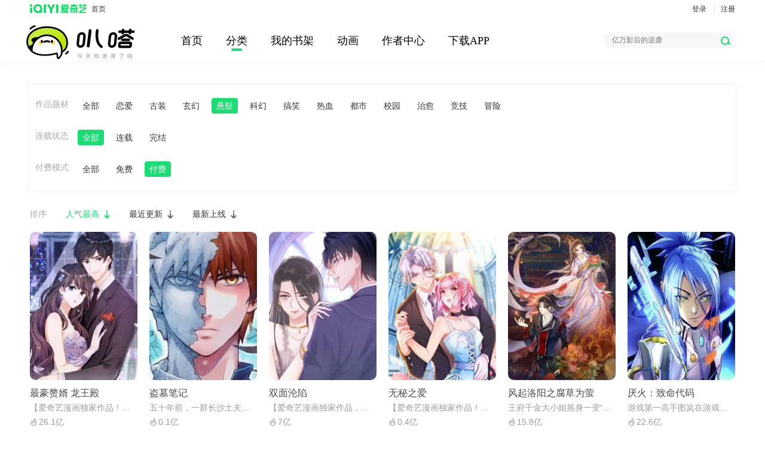

--- FILE ---
content_type: text/html; charset=utf-8
request_url: https://bada.iqiyi.com/manhua/category/%E6%82%AC%E7%96%91_-1_2_9_1/
body_size: 10549
content:
<!DOCTYPE html><html lang="zh-CN"> <head lang="zh-CN"><meta charset="UTF-8"><meta http-equiv="X-UA-Compatible" content="IE=edge,chrome=1"><meta name="renderer" content="webkit"><meta name="viewport" content="width=device-width,initial-scale=1,maximum-scale=1"><meta http-equiv="content-language" content="zh-CN"><title>类型漫画作品大全-相关漫画全集-爱奇艺叭嗒</title><meta name="keywords" lang="zh-CN" content="类型漫画, 漫画全集"><meta name="description" lang="zh-CN" content="类型漫画作品推荐，相关的漫画作品在线阅读。类型漫画作品精选。"><meta name="author" content="爱奇艺叭嗒"><meta name="copyright" content="爱奇艺叭嗒"><meta http-equiv="Cache-Control" content="no-transform"><meta http-equiv="Cache-Control" content="no-siteapp"><meta itemprop="image" content="http://www.iqiyipic.com/common/fix/public/prop-img.jpg"><link rel="shortcut icon" href="//www.iqiyipic.com/common/images/logo.ico" type="image/icon"><link rel="apple-touch-icon-precomposed" sizes="114x114" href="http://www.iqiyipic.com/20130423143600/fix/H5-114x114.png"><link rel="apple-touch-icon-precomposed" sizes="72x72" href="http://www.iqiyipic.com/20130423143600/fix/H5-72x72.png">  <link rel="stylesheet" type="text/css" href="//static-acn.iqiyi.com/h5-new/manhua/res/css/lit-classify-47e2fe3eff.css">  <link rel="stylesheet" type="text/css" href="//static-acn.iqiyi.com/h5-new/manhua/res/custom-css/common-d795625f09.css">  <link rel="stylesheet" type="text/css" href="//static-acn.iqiyi.com/h5-new/manhua/res/custom-css/category-efc964df66.css">  <script type="text/javascript">window.basename = "/manhua";</script></head> <body> <div class="mod-wrapper"><div class="mod-con"><div class="top clearfix"><div class="fl"><a class="link-iqiyi" href="http://www.iqiyi.com"><i></i><em>首页</em></a></div><div class="fr user-login J_zone" data-block="610100" data-blockname="顶部-我的"><div class="not-logined"><!-- <a class="fun-btn J_fun-btn " href="javascript:;">
                        开通FUN会员
                    </a> --> <a data-rseat="myregister" data-login="login" href="javascript:void(0);">登录</a> <a data-rseat="mylogin" data-login="regist" href="javascript:void(0);">注册</a></div><div class="logined dn"><!-- <a class="fun-btn J_fun-btn " href="javascript:;">
                        开通FUN会员
                    </a> --> <a class="userName" href="https://payweb.iqiyi.com/mywallet.html"><em data-login="username"></em> <i data-login="vip" class="qyv-rank dn"></i> </a><a data-rseat="quit" data-login="signout" class="signOut" href="javascript:;">退出</a></div></div></div></div></div>   <!-- nav 吸顶效果追加nav-fixed--><div class="header-wrapper"><div class="mod-wrapper nav-absolute lit-nav"><div class="mod-con"><div class="fl">  <a class="icon-lit" href="/manhua/" title="爱奇艺叭嗒"><i class="lit-logo"></i><!-- <i class="lit-logo-meta"></i> --> </a>  </div><div class="fl nav-con" style="width:680px;"><ul class="nav-list clearfix">  <li ><a href="/manhua/" title="首页">首页</a></li>  <li  class="selected" ><a href="/manhua/category/全部_-1_-1_9_1/" title="分类">分类</a></li>  <li ><a href="/manhua/subscribe/shelf" title="我的书架">我的书架</a></li>  <li><a href="//www.iqiyi.com/dongman/" class="J_nav_donghua" data-block="510100" data-rpage="donghua" data-blockname="动画" target="_blank" title="动画">动画</a></li><li><a href="//mp.iqiyi.com/writings/comic" class="J_nav_author" data-block="510100" data-rpage="author_center" data-blockname="作者中心" target="_blank" title="作者中心">作者中心</a></li><li ><a href="/manhua/download" title="下载APP">下载APP</a></li></ul><!-- <div class="phone-see-con J_phone_box" style="display: none;box-shadow: 0 0 12px 0 rgba(221,221,221,1);"></div> --><div class="phone-see-con J_phone_box" style="display: none;"><img src="//static-acn.iqiyi.com/h5-new/manhua/res/images/index/code.png" class="phone-see-ercode"><!-- <div class="phone-see-ercode"></div> --></div></div><div class="fr pr"><div class="searchBox"><!-- <span class="placeholder">女总裁的贴身高手</span> --> <input p-rseat="ssearch" name="search-keyword" class="searchInput" type="text" autocomplete="off"> <span p-rseat="keysearch" id="searchBtn" class="searchBtn" role="button"></span></div><ul class="ser-list dn"></ul></div></div></div></div>  <div class="mod-con classify J_block" data-block="310100" data-blockname="分类">  <div class="classify-container"><div class="classify-tit">作品题材</div><ul class="classify-con">    <li>  <a class="classify-item" href="/manhua/category/%E5%85%A8%E9%83%A8_-1_2_9_1/" data-rseat="genre_01" data-cata="全部"> 全部 </a>  </li>     <li>  <a class="classify-item" href="/manhua/category/%E6%81%8B%E7%88%B1_-1_2_9_1/" data-rseat="genre_02" data-cata="恋爱"> 恋爱 </a>  </li>     <li>  <a class="classify-item" href="/manhua/category/%E5%8F%A4%E8%A3%85_-1_2_9_1/" data-rseat="genre_03" data-cata="古装"> 古装 </a>  </li>     <li>  <a class="classify-item" href="/manhua/category/%E7%8E%84%E5%B9%BB_-1_2_9_1/" data-rseat="genre_04" data-cata="玄幻"> 玄幻 </a>  </li>     <li>  <a class="classify-item selected" data-rseat="genre_05" data-cata="悬疑" href="javascript: void(0);">悬疑</a>  </li>     <li>  <a class="classify-item" href="/manhua/category/%E7%A7%91%E5%B9%BB_-1_2_9_1/" data-rseat="genre_06" data-cata="科幻"> 科幻 </a>  </li>     <li>  <a class="classify-item" href="/manhua/category/%E6%90%9E%E7%AC%91_-1_2_9_1/" data-rseat="genre_07" data-cata="搞笑"> 搞笑 </a>  </li>     <li>  <a class="classify-item" href="/manhua/category/%E7%83%AD%E8%A1%80_-1_2_9_1/" data-rseat="genre_08" data-cata="热血"> 热血 </a>  </li>     <li>  <a class="classify-item" href="/manhua/category/%E9%83%BD%E5%B8%82_-1_2_9_1/" data-rseat="genre_09" data-cata="都市"> 都市 </a>  </li>     <li>  <a class="classify-item" href="/manhua/category/%E6%A0%A1%E5%9B%AD_-1_2_9_1/" data-rseat="genre_10" data-cata="校园"> 校园 </a>  </li>     <li>  <a class="classify-item" href="/manhua/category/%E6%B2%BB%E6%84%88_-1_2_9_1/" data-rseat="genre_11" data-cata="治愈"> 治愈 </a>  </li>     <li>  <a class="classify-item" href="/manhua/category/%E7%AB%9E%E6%8A%80_-1_2_9_1/" data-rseat="genre_12" data-cata="竞技"> 竞技 </a>  </li>     <li>  <a class="classify-item" href="/manhua/category/%E5%86%92%E9%99%A9_-1_2_9_1/" data-rseat="genre_13" data-cata="冒险"> 冒险 </a>  </li>   </ul></div>   <div class="classify-container"><div class="classify-tit">连载状态</div><ul class="classify-con">    <li>  <a class="classify-item selected" data-rseat="tempo_01" data-cata="全部" href="javascript: void(0);">全部</a>  </li>    <li>  <a class="classify-item" data-rseat="tempo_02" data-cata="连载" href="/manhua/category/%E6%82%AC%E7%96%91_2_2_9_1/"> 连载 </a>  </li>    <li>  <a class="classify-item" data-rseat="tempo_03" data-cata="完结" href="/manhua/category/%E6%82%AC%E7%96%91_1_2_9_1/"> 完结 </a>  </li>  </ul></div>   <div class="classify-container"><div class="classify-tit">付费模式</div><ul class="classify-con">    <li>  <a class="classify-item" data-rseat="tempo_01" data-cata="全部" href="/manhua/category/%E6%82%AC%E7%96%91_-1_-1_9_1/"> 全部 </a>  </li>    <li>  <a class="classify-item" data-rseat="tempo_02" data-cata="免费" href="/manhua/category/%E6%82%AC%E7%96%91_-1_0_9_1/"> 免费 </a>  </li>    <li>  <a class="classify-item selected" data-rseat="tempo_03" data-cata="付费" href="javascript: void(0);">付费</a>  </li>  </ul></div>  </div><div class="mod-con sort"><ul class="J_zone" data-block="310100"><li>排序</li>     <li>  <a class="sort-item active" data-cata="人气最高" href="javascript: void(0);"> 人气最高<i class="sort-down"></i> </a>  </li>    <li>  <a class="sort-item" data-cata="最近更新" href="/manhua/category/%E6%82%AC%E7%96%91_-1_2_4_1/"> 最近更新<i class="sort-down"></i> </a>  </li>    <li>  <a class="sort-item" data-cata="最新上线" href="/manhua/category/%E6%82%AC%E7%96%91_-1_2_14_1/"> 最新上线<i class="sort-down"></i> </a>  </li>   </ul></div>  <div class="mod-con J_block" data-block="310100" data-blockname="分类列表"><ul class="cartoon-hot-ul cartoon-classify-ul">    <li class="cartoon-hot-list"><a href="/manhua/detail_286730070.html" target="_blank" data-rseat="genrelist_01" class="cartoon-cover"><img src="http://pic6.iqiyipic.com/image/20231023/1d/60/cb_170646_c_601_m1.jpg" alt="最豪赘婿 龙王殿"></a><p><a href="/manhua/detail_286730070.html" target="_blank" data-rseat="genrelist_01" class="cartoon-item-tit" title="最豪赘婿 龙王殿">最豪赘婿 龙王殿</a></p><p class="cartoon-item-about">【爱奇艺漫画独家作品！每周五、周六更新】我是他人眼中一无是处的废物！岳母嫌弃我吃软饭，花老婆钱！外加一群对我老婆垂涎欲滴虎视眈眈的败类！谁说上门女婿不能翱翔九天？纪雪雨！以后就由我来守护！</p>   <p class="cartoon-item-about"><i class="icon-popular"></i> <span class="pop-num">26.1亿</span></p>   </li>    <li class="cartoon-hot-list"><a href="/manhua/detail_245210070.html" target="_blank" data-rseat="genrelist_02" class="cartoon-cover"><img src="http://pic8.iqiyipic.com/image/20190311/18/e5/cb_167567_c_601_m9.jpg" alt="盗墓笔记"></a><p><a href="/manhua/detail_245210070.html" target="_blank" data-rseat="genrelist_02" class="cartoon-item-tit" title="盗墓笔记">盗墓笔记</a></p><p class="cartoon-item-about">五十年前，一群长沙土夫子（盗墓贼）挖到一部战国帛书，残篇中记载了一座奇特的战国古墓的位置，但那群土夫子在地下碰上了诡异的事，几乎全部身亡。五十年后，其中一个土夫子的孙子在先人笔记中发现了这个秘密，他纠集了一批经验丰富的盗墓高手前去寻宝……</p>   <p class="cartoon-item-about"><i class="icon-popular"></i> <span class="pop-num">0.1亿</span></p>   </li>    <li class="cartoon-hot-list"><a href="/manhua/detail_8071091879610070.html" target="_blank" data-rseat="genrelist_03" class="cartoon-cover"><img src="http://pic3.iqiyipic.com/image/20231023/01/0e/cb_171145_c_601_m6.jpg" alt="双面沦陷"></a><p><a href="/manhua/detail_8071091879610070.html" target="_blank" data-rseat="genrelist_03" class="cartoon-item-tit" title="双面沦陷">双面沦陷</a></p><p class="cartoon-item-about">【爱奇艺漫画独家作品，每周三、六更新】
曾经红极一时的潜力新人演员，遭同公司好“姐妹”陷害毁容后，成了这个社会的“怪物”被排斥被嘲笑。一次偶然机会下载了“沦陷人生”APP，让她的人生开始反转。</p>   <p class="cartoon-item-about"><i class="icon-popular"></i> <span class="pop-num">7亿</span></p>   </li>    <li class="cartoon-hot-list"><a href="/manhua/detail_284990070.html" target="_blank" data-rseat="genrelist_04" class="cartoon-cover"><img src="http://pic7.iqiyipic.com/image/20231016/08/8e/cb_170472_c_601_m2.jpg" alt="无秘之爱"></a><p><a href="/manhua/detail_284990070.html" target="_blank" data-rseat="genrelist_04" class="cartoon-item-tit" title="无秘之爱">无秘之爱</a></p><p class="cartoon-item-about">【爱奇艺漫画独家作品！每周五更新】外科专业出身、天分极高的李晓白却患上了晕血症！无奈之下，她只好到炙手可热的心理医生杜墨清的诊所实习，一起协助警方屡破奇案。可李晓白万万没想到的是，她招惹到的这个上司不仅高冷、孤僻、毒舌，还将她视作掌中之物？！</p>   <p class="cartoon-item-about"><i class="icon-popular"></i> <span class="pop-num">0.4亿</span></p>   </li>    <li class="cartoon-hot-list"><a href="/manhua/detail_2558608227130070.html" target="_blank" data-rseat="genrelist_05" class="cartoon-cover"><img src="http://pic9.iqiyipic.com/image/20231107/a5/04/cb_171204_c_601_m5.jpg" alt="风起洛阳之腐草为萤"></a><p><a href="/manhua/detail_2558608227130070.html" target="_blank" data-rseat="genrelist_05" class="cartoon-item-tit" title="风起洛阳之腐草为萤">风起洛阳之腐草为萤</a></p><p class="cartoon-item-about">王府千金大小姐摇身一变“著名街头杂耍艺人”，撞上从天而降的胡人少年，谁知少年以教书先生的身份来到女主身边，文来武去地发现彼此都有货不对板的嫌疑——你是谁？是登徒子？是杀手？你又是谁？是狐妖是？是杀手？是王府千金？大唐巍巍，盛世迷局，推开重重迷雾，命运安排的不是初遇，而是一场盛大的重逢？！</p>   <p class="cartoon-item-about"><i class="icon-popular"></i> <span class="pop-num">15.8亿</span></p>   </li>    <li class="cartoon-hot-list"><a href="/manhua/detail_272250070.html" target="_blank" data-rseat="genrelist_06" class="cartoon-cover"><img src="http://pic8.iqiyipic.com/image/20231030/54/c7/cb_168551_c_601_m7.jpg" alt="厌火：致命代码"></a><p><a href="/manhua/detail_272250070.html" target="_blank" data-rseat="genrelist_06" class="cartoon-item-tit" title="厌火：致命代码">厌火：致命代码</a></p><p class="cartoon-item-about">游戏第一高手图岚在游戏中收到亲哥哥图牧发来的求救消息，下线后调查后发现，现实中的图牧是假的。于是图岚登录游戏想要救出真图牧，结果发现自己不仅变成白板号无法下线，并且遭遇自己曾经的满级号追杀……</p>   <p class="cartoon-item-about"><i class="icon-popular"></i> <span class="pop-num">22.6亿</span></p>   </li>    <li class="cartoon-hot-list"><a href="/manhua/detail_250530070.html" target="_blank" data-rseat="genrelist_07" class="cartoon-cover"><img src="http://pic1.iqiyipic.com/image/20231023/bc/1d/cb_168057_c_601_m17.jpg" alt="我才不会轻易地Go Die！"></a><p><a href="/manhua/detail_250530070.html" target="_blank" data-rseat="genrelist_07" class="cartoon-item-tit" title="我才不会轻易地Go Die！">我才不会轻易地Go Die！</a></p><p class="cartoon-item-about">【爱奇艺独家漫画 每周五更新】 快递，是一种人人都会接触的社会经济活动。但是，在这些大大小小的包裹中，却暗藏着不可告人的秘密……
妙龄少女为何闭门不出？贵重货物为何突然失踪？班级中的娱乐项目，为什么突然变成了杀人凶器？黑色的塑料包装内，又隐藏着什么？
这一切的背后，是人性的扭曲还是道德的沦丧？是快递业界中的暗流涌动，还是身负“地维师”之名的人们在从中作祟？

“我是苟大，二十五岁就要死了！”

超丧快递，千里送终；有命寄件，无命签收！敬请关注今晚八点……对不起，拿错剧本了。敬请关注《我才不会轻易地Go Die！》，让我们跟随loser卢超与苟大，走进非日常快递员的世界……</p>   <p class="cartoon-item-about"><i class="icon-popular"></i> <span class="pop-num">0.2亿</span></p>   </li>    <li class="cartoon-hot-list"><a href="/manhua/detail_250840070.html" target="_blank" data-rseat="genrelist_08" class="cartoon-cover"><img src="http://pic9.iqiyipic.com/image/20240429/ab/4c/cb_168079_c_601_m71.jpg" alt="卡牌游戏"></a><p><a href="/manhua/detail_250840070.html" target="_blank" data-rseat="genrelist_08" class="cartoon-item-tit" title="卡牌游戏">卡牌游戏</a></p><p class="cartoon-item-about">【责编：赵英哲】【爱奇艺独家作品，已完结】被开除重案组的沈轩因追查调查十三起连环杀人案时，被卷入神秘的卡牌世界，面对危险重重的关卡，只有完成任务才能成功存活，并且可以实现任何心愿。</p>   <p class="cartoon-item-about"><i class="icon-popular"></i> <span class="pop-num">2.4亿</span></p>   </li>    <li class="cartoon-hot-list"><a href="/manhua/detail_263000070.html" target="_blank" data-rseat="genrelist_09" class="cartoon-cover"><img src="http://pic0.iqiyipic.com/image/20231030/c8/f8/cb_168805_c_601_m10.jpg" alt="赤环"></a><p><a href="/manhua/detail_263000070.html" target="_blank" data-rseat="genrelist_09" class="cartoon-item-tit" title="赤环">赤环</a></p><p class="cartoon-item-about">【每周二、五更新，爱奇艺漫画2019年度最佳漫画黑马奖】两种来自宇宙的生命体“灰”和“赤”降临地球，展开宿命厮杀。灰能将看到的一切吞噬转化，化为虚无；它的宿敌赤则与人类合作对其猎杀。两种生命体都在将人类转化为同族，两个一起长大的少年，分别被灰和赤转化而站到了生死对立面…暗潮汹涌的都市，命运之轮将转向何方？</p>   <p class="cartoon-item-about"><i class="icon-popular"></i> <span class="pop-num">77.5亿</span></p>   </li>    <li class="cartoon-hot-list"><a href="/manhua/detail_267540070.html" target="_blank" data-rseat="genrelist_10" class="cartoon-cover"><img src="http://pic9.iqiyipic.com/image/20231017/75/41/cb_169083_c_601_m19.jpg" alt="京都御猫侠"></a><p><a href="/manhua/detail_267540070.html" target="_blank" data-rseat="genrelist_10" class="cartoon-item-tit" title="京都御猫侠">京都御猫侠</a></p><p class="cartoon-item-about">【每周二、五更新，爱奇艺漫画2019年度最佳漫画设定奖】纯良书生包展图因命案嫁祸逃走他乡，却阴差阳错成为雨城“假冒县令”，他不知自身已演化出了夜晚才出现的、嗜血暴虐桀骜不羁的第二人格“御猫侠”。接踵而至的离奇事件将众人卷入重重谜团，白日文弱书生夜晚化身冷酷御猫侠，双魂共体与神秘势力的明暗较量在此上演…</p>   <p class="cartoon-item-about"><i class="icon-popular"></i> <span class="pop-num">5.5亿</span></p>   </li>    <li class="cartoon-hot-list"><a href="/manhua/detail_245190070.html" target="_blank" data-rseat="genrelist_11" class="cartoon-cover"><img src="http://pic9.iqiyipic.com/image/20190227/3a/f9/cb_167566_c_601_m9.jpg" alt="藏海花"></a><p><a href="/manhua/detail_245190070.html" target="_blank" data-rseat="genrelist_11" class="cartoon-item-tit" title="藏海花">藏海花</a></p><p class="cartoon-item-about">十年一瞬如沧海，谁人还逝藏海花。时隔五年的故事再续，种种线索全部指向雪山深处。这一切是巧合，还是有人蓄意安排？面对黑暗来袭，吴邪能否揭开谜底？</p>   <p class="cartoon-item-about"><i class="icon-popular"></i> <span class="pop-num">406.8万</span></p>   </li>    <li class="cartoon-hot-list"><a href="/manhua/detail_255780070.html" target="_blank" data-rseat="genrelist_12" class="cartoon-cover"><img src="http://pic8.iqiyipic.com/image/20231017/94/06/cb_168357_c_601_m7.jpg" alt="神探蒲松龄"></a><p><a href="/manhua/detail_255780070.html" target="_blank" data-rseat="genrelist_12" class="cartoon-item-tit" title="神探蒲松龄">神探蒲松龄</a></p><p class="cartoon-item-about">（爱奇艺独家作品，每周五六更新）边陲小镇惊现离奇命案，怪事频发，迷雾重重，可怕的究竟是世道还是人心。蒲松龄化身疲懒大叔，搭档活力四射帅捕头，带你探寻奇谈怪案中的真相。</p>   <p class="cartoon-item-about"><i class="icon-popular"></i> <span class="pop-num">0.6亿</span></p>   </li>    <li class="cartoon-hot-list"><a href="/manhua/detail_4775794608900070.html" target="_blank" data-rseat="genrelist_13" class="cartoon-cover"><img src="http://pic1.iqiyipic.com/image/20231017/53/c3/cb_171433_c_601_m5.jpg" alt="赤焰锦衣卫"></a><p><a href="/manhua/detail_4775794608900070.html" target="_blank" data-rseat="genrelist_13" class="cartoon-item-tit" title="赤焰锦衣卫">赤焰锦衣卫</a></p><p class="cartoon-item-about">【责编：赵英哲】【爱奇艺独家作品，每周五更新】幽灵鬼火杀人案件，搅乱江湖风云，赤焰锦衣卫秦鹄奉旨调查案件，牵扯出更大的江湖庙堂阴谋和上一代的恩怨情仇，秦鹄在个人仇恨和天下安宁中该如何抉择？</p>   <p class="cartoon-item-about"><i class="icon-popular"></i> <span class="pop-num">0.2亿</span></p>   </li>    <li class="cartoon-hot-list"><a href="/manhua/detail_1538253278660070.html" target="_blank" data-rseat="genrelist_14" class="cartoon-cover"><img src="http://pic6.iqiyipic.com/image/20231107/cd/38/cb_171498_c_601_m6.jpg" alt="妖魔收容所"></a><p><a href="/manhua/detail_1538253278660070.html" target="_blank" data-rseat="genrelist_14" class="cartoon-item-tit" title="妖魔收容所">妖魔收容所</a></p><p class="cartoon-item-about">有些罪恶，也许人世间无法识破，无法惩罚。
但，从没有人能逃脱罪恶的惩罚。
地狱从不会让任何一个恶人逃脱惩罚，也不会让任何一个好人白白受罪。
今生积善，来世享福；此生作孽，堕入六道永无止境。
举头三尺有神明，我李子敬，飘荡在人间数百年，只为让恶人后悔，为何要做人……
——————————
「你相信世界上有鬼吗？你有鬼故事吗？我有钱，约吗？」
当红女主播龙瑶，每天都在直播上，听人讲鬼故事，只因为她从未见过鬼，却坚信世上有鬼。
身为驱魔后人，却毫无驱魔能力；身负神女血统神鬼不敢靠近，她却心怀一个执念：很小的时候，她曾经见过一个人，那个人，非人，非鬼，非神。
为了找到他，龙瑶用尽了洪荒之力。
当他站在她面前，她却对他们的过往一无所知。
世界上最远的距离，不是生与死，而是在生死之间，在轮回之间，你我生生世世，注定要一次次错过。
龙瑶仰着头，看着李子敬说：“既然不能谈恋爱，那我们搞事业吧。”
从此，妖魔收容所红红火火的营业起来，把犯下欺诈的恶人投入业火地狱，帮善良的小狐狸精转世寻觅真爱，助蠢萌蠢萌的土地神封神，龙瑶和李子敬，用这种方式守护着他们的信念，也终成了彼此的唯一。</p>   <p class="cartoon-item-about"><i class="icon-popular"></i> <span class="pop-num">0.5亿</span></p>   </li>    <li class="cartoon-hot-list"><a href="/manhua/detail_242640070.html" target="_blank" data-rseat="genrelist_15" class="cartoon-cover"><img src="http://pic4.iqiyipic.com/image/20190227/07/d6/cb_167316_c_601_m9.jpg" alt="我是捡金师"></a><p><a href="/manhua/detail_242640070.html" target="_blank" data-rseat="genrelist_15" class="cartoon-item-tit" title="我是捡金师">我是捡金师</a></p><p class="cartoon-item-about">接了一单在乱葬岗捡金的生意，棺材打开，不料里面竟出现一个皮肤白皙的女子，在那之后一连串的噩梦缠绕着我……</p>   <p class="cartoon-item-about"><i class="icon-popular"></i> <span class="pop-num">0.2亿</span></p>   </li>    <li class="cartoon-hot-list"><a href="/manhua/detail_285870070.html" target="_blank" data-rseat="genrelist_16" class="cartoon-cover"><img src="http://pic3.iqiyipic.com/image/20210428/09/a0/cb_170560_c_601_m2.jpg" alt="前无古人"></a><p><a href="/manhua/detail_285870070.html" target="_blank" data-rseat="genrelist_16" class="cartoon-item-tit" title="前无古人">前无古人</a></p><p class="cartoon-item-about">“天下第一智”罗霄与“富贵世子爷”严安承携手闯荡江湖，寻找传说中“紫溟天阶”的线索，过程中，破获诸多离奇案件，逐渐摸索出一个鲜为人知的阴谋....</p>   <p class="cartoon-item-about"><i class="icon-popular"></i> <span class="pop-num">0.6亿</span></p>   </li>    <li class="cartoon-hot-list"><a href="/manhua/detail_244510070.html" target="_blank" data-rseat="genrelist_17" class="cartoon-cover"><img src="http://pic2.iqiyipic.com/image/20190227/87/a6/cb_167505_c_601_m8.jpg" alt="WAUD不死族"></a><p><a href="/manhua/detail_244510070.html" target="_blank" data-rseat="genrelist_17" class="cartoon-item-tit" title="WAUD不死族">WAUD不死族</a></p><p class="cartoon-item-about">如果世界上真的出现了不死之族，我们将变成怎样才能战斗？来和我们一起踏上这段旅程吧！</p>   <p class="cartoon-item-about"><i class="icon-popular"></i> <span class="pop-num">133.9万</span></p>   </li>    <li class="cartoon-hot-list"><a href="/manhua/detail_254040070.html" target="_blank" data-rseat="genrelist_18" class="cartoon-cover"><img src="http://pic2.iqiyipic.com/image/20190301/2d/e2/cb_168269_c_601_m3.jpg" alt="第二类死亡"></a><p><a href="/manhua/detail_254040070.html" target="_blank" data-rseat="genrelist_18" class="cartoon-item-tit" title="第二类死亡">第二类死亡</a></p><p class="cartoon-item-about">云升街六号，两个涉世未深的女孩。
陌生女人的长发，浴室镜面上的奇怪字句，手中的热水忽然变得冰凉……
第三间封闭的房间里似乎还居住着另一个人。
秘密？究竟是什么……</p>   <p class="cartoon-item-about"><i class="icon-popular"></i> <span class="pop-num">51.2万</span></p>   </li>    <li class="cartoon-hot-list"><a href="/manhua/detail_258500070.html" target="_blank" data-rseat="genrelist_19" class="cartoon-cover"><img src="http://pic1.iqiyipic.com/image/20190416/02/6a/cb_168521_c_601_m1.jpg" alt="元芳来了"></a><p><a href="/manhua/detail_258500070.html" target="_blank" data-rseat="genrelist_19" class="cartoon-item-tit" title="元芳来了">元芳来了</a></p><p class="cartoon-item-about">江湖少侠李元芳偶然救下的美男子，竟是大理寺卿狄仁杰，一桩凶案使二人联系到一起，李元芳受到狄仁杰的赏识，随他回大理寺一同破案，却渐渐发现，二人似乎早就相识，而自己的秘密也隐藏不住……</p>   <p class="cartoon-item-about"><i class="icon-popular"></i> <span class="pop-num">756.5万</span></p>   </li>    <li class="cartoon-hot-list"><a href="/manhua/detail_228090070.html" target="_blank" data-rseat="genrelist_20" class="cartoon-cover"><img src="http://pic5.iqiyipic.com/image/20190227/c2/ad/cb_165872_c_601_m9.jpg" alt="暗之兽"></a><p><a href="/manhua/detail_228090070.html" target="_blank" data-rseat="genrelist_20" class="cartoon-item-tit" title="暗之兽">暗之兽</a></p><p class="cartoon-item-about">刚从警校毕业不就的女警初乐负责调查变态杀人案案件，拥有着非凡的家庭背景的她一心想摆脱父亲的关系靠自己能力崭露头角。初乐在查案之余，认识了影冰，两人逐渐产生了感情成为了情侣。与此同时，她却发现男友影冰行踪诡秘，最终得知他另有身份，帮助她破案同时，却另有熟悉但陌生的身影靠近着她。</p>   <p class="cartoon-item-about"><i class="icon-popular"></i> <span class="pop-num">318.4万</span></p>   </li>    <li class="cartoon-hot-list"><a href="/manhua/detail_251520070.html" target="_blank" data-rseat="genrelist_21" class="cartoon-cover"><img src="http://pic4.iqiyipic.com/image/20231017/c6/3e/cb_168120_c_601_m11.jpg" alt="卡牌游戏 页漫版"></a><p><a href="/manhua/detail_251520070.html" target="_blank" data-rseat="genrelist_21" class="cartoon-item-tit" title="卡牌游戏 页漫版">卡牌游戏 页漫版</a></p><p class="cartoon-item-about">【责编：赵英哲】【爱奇艺独家作品，已完结】被开除重案组的沈轩因追查调查十三起连环杀人案时，被卷入神秘的卡牌世界，面对危险重重的关卡，只有完成任务才能成功存活，并且可以实现任何心愿。</p>   <p class="cartoon-item-about"><i class="icon-popular"></i> <span class="pop-num">87.5万</span></p>   </li>    <li class="cartoon-hot-list"><a href="/manhua/detail_272180070.html" target="_blank" data-rseat="genrelist_22" class="cartoon-cover"><img src="http://pic4.iqiyipic.com/image/20200408/a7/70/cb_169352_c_601_m42.jpg" alt="伏魔天师"></a><p><a href="/manhua/detail_272180070.html" target="_blank" data-rseat="genrelist_22" class="cartoon-item-tit" title="伏魔天师">伏魔天师</a></p><p class="cartoon-item-about">【每周一、五更新】钟馗和他的徒弟秦霜通过一次次的降妖除魔渐渐发现这些妖物的古怪联系和他们的一些奇怪布置，最后查出有人想在京城布置这样的法阵。</p>   <p class="cartoon-item-about"><i class="icon-popular"></i> <span class="pop-num">0.2亿</span></p>   </li>    <li class="cartoon-hot-list"><a href="/manhua/detail_244570070.html" target="_blank" data-rseat="genrelist_23" class="cartoon-cover"><img src="http://pic5.iqiyipic.com/image/20190227/d6/0f/cb_167511_c_601_m9.jpg" alt="平行少年"></a><p><a href="/manhua/detail_244570070.html" target="_blank" data-rseat="genrelist_23" class="cartoon-item-tit" title="平行少年">平行少年</a></p><p class="cartoon-item-about">你是否会感觉到生活中的某些画面似曾相识？当死亡来临之时，一切或许才刚刚开始……</p>   <p class="cartoon-item-about"><i class="icon-popular"></i> <span class="pop-num">72.1万</span></p>   </li>    <li class="cartoon-hot-list"><a href="/manhua/detail_282720070.html" target="_blank" data-rseat="genrelist_24" class="cartoon-cover"><img src="http://pic0.iqiyipic.com/image/20200408/21/93/cb_170244_c_601_m20.jpg" alt="伏魔天师（条漫版）"></a><p><a href="/manhua/detail_282720070.html" target="_blank" data-rseat="genrelist_24" class="cartoon-item-tit" title="伏魔天师（条漫版）">伏魔天师（条漫版）</a></p><p class="cartoon-item-about">【每日更新】钟馗和他的徒弟秦霜通过一次次的降妖除魔渐渐发现这些妖物的古怪联系和他们的一些奇怪布置，最后查出有人想在京城布置这样的法阵。</p>   <p class="cartoon-item-about"><i class="icon-popular"></i> <span class="pop-num">0.1亿</span></p>   </li>    <li class="cartoon-hot-list"><a href="/manhua/detail_230390070.html" target="_blank" data-rseat="genrelist_25" class="cartoon-cover"><img src="http://pic2.iqiyipic.com/image/20190227/40/81/cb_166096_c_601_m8.jpg" alt="奇胎流"></a><p><a href="/manhua/detail_230390070.html" target="_blank" data-rseat="genrelist_25" class="cartoon-item-tit" title="奇胎流">奇胎流</a></p><p class="cartoon-item-about">赛美高中时候突然发现了自己有超能力，并且一个女孩的灵魂一直留在自己身边。她跟那个女孩一起克服很多冒险，最终知道自己出生的真相。</p>   <p class="cartoon-item-about"><i class="icon-popular"></i> <span class="pop-num">83.4万</span></p>   </li>    <li class="cartoon-hot-list"><a href="/manhua/detail_286550070.html" target="_blank" data-rseat="genrelist_26" class="cartoon-cover"><img src="http://pic2.iqiyipic.com/image/20200509/cd/6d/cb_170628_c_601.jpg" alt="灵魂契约"></a><p><a href="/manhua/detail_286550070.html" target="_blank" data-rseat="genrelist_26" class="cartoon-item-tit" title="灵魂契约">灵魂契约</a></p><p class="cartoon-item-about">美女记者韩悦因儿子离世陷入痛苦，一天，她接到一个诡异电话：“家长会就要开始了……快来参加吧……”据说，参加家长会的人，能让死去的人复活……韩悦在家长会上签订了一份契约书。当看到契约书内容，她震惊了……原来，复活的人只能活七天，而七天之后……</p>   <p class="cartoon-item-about"><i class="icon-popular"></i> <span class="pop-num">15.6万</span></p>   </li>    <li class="cartoon-hot-list"><a href="/manhua/detail_2845783597860070.html" target="_blank" data-rseat="genrelist_27" class="cartoon-cover"><img src="http://pic0.iqiyipic.com/image/20210209/38/08/cb_171500_c_601_m1.jpg" alt="最接近蓝天"></a><p><a href="/manhua/detail_2845783597860070.html" target="_blank" data-rseat="genrelist_27" class="cartoon-item-tit" title="最接近蓝天">最接近蓝天</a></p><p class="cartoon-item-about">【本故事主基调是悬疑】她是大家的光，他是大家的影子。这一次，影子终于鼓起勇气接近那束光… 故事背景：20XX年，神秘组织“极彩制药”进行了一场秘密实验，那是过往的人类从来没有进行过的AI造人实验，就是利用AI来设计并制造出新人类，并且他们成功了……</p>   <p class="cartoon-item-about"><i class="icon-popular"></i> <span class="pop-num">11.5万</span></p>   </li>    <li class="cartoon-hot-list"><a href="/manhua/detail_286410070.html" target="_blank" data-rseat="genrelist_28" class="cartoon-cover"><img src="http://pic5.iqiyipic.com/image/20200506/bd/84/cb_170614_c_601.jpg" alt="探索之骨"></a><p><a href="/manhua/detail_286410070.html" target="_blank" data-rseat="genrelist_28" class="cartoon-item-tit" title="探索之骨">探索之骨</a></p><p class="cartoon-item-about">女孩们一个个离奇失踪惨死，事件之后，掩藏着怎样的真相？甜蜜的誓约，酝酿致命的危险。我触摸着你的骨，阅读着你的不甘和怨恨，将所有蛛丝马迹构成网，织住潜在黑暗中的罪者。犯罪者，终将为手上的血腥付出惩罚。另外，那边的大队长啊，小女子看你面相非凡，骨骼清奇，我们破案之余，谈个萌萌哒的恋爱可好？</p>   <p class="cartoon-item-about"><i class="icon-popular"></i> <span class="pop-num">2.5万</span></p>   </li>    <li class="cartoon-hot-list"><a href="/manhua/detail_7036297946010070.html" target="_blank" data-rseat="genrelist_29" class="cartoon-cover"><img src="http://pic1.iqiyipic.com/image/20210830/35/24/cb_171608_c_601_m3.jpg" alt="影子侦探"></a><p><a href="/manhua/detail_7036297946010070.html" target="_blank" data-rseat="genrelist_29" class="cartoon-item-tit" title="影子侦探">影子侦探</a></p><p class="cartoon-item-about">因幼时的心灵创伤而变得抑郁、社恐的徐银优，偶然结识了警官朴泰文，凭借卓越的分析能力和观察力，开始协助破案。 徐银优害怕他人的视线，躲在朴泰文的身后，作为“影子”侦探活跃着……</p>   <p class="cartoon-item-about"><i class="icon-popular"></i> <span class="pop-num">381.3万</span></p>   </li>    <li class="cartoon-hot-list"><a href="/manhua/detail_230410070.html" target="_blank" data-rseat="genrelist_30" class="cartoon-cover"><img src="http://pic9.iqiyipic.com/image/20190227/a7/16/cb_166097_c_601_m7.jpg" alt="无角基因"></a><p><a href="/manhua/detail_230410070.html" target="_blank" data-rseat="genrelist_30" class="cartoon-item-tit" title="无角基因">无角基因</a></p><p class="cartoon-item-about">（每周五更新1话）天生犯罪基因的主角‘朱治’成为了警察，解决许多异想天开的案件。主角小的时候被流氓检察官‘师行道’抚养而长大。他独立后当成了巡警，连续被破格提拔后成为了propiler。他了解连环杀人犯的心里，一个一个抓捕犯人。可是他的心里上有大的伤痕，是他的女朋友因医生的骚扰而自杀了。那个伤痕的缺空被他的新伙伴‘小珉’来弥补。</p>   <p class="cartoon-item-about"><i class="icon-popular"></i> <span class="pop-num">1.8万</span></p>   </li>  </ul>   <div class="mod-page">  <span class="noPage">上一页</span>    <span data-key="1" class="curPage">1</span>    <a href="/manhua/category/悬疑_-1_2_9_2/" title="跳转至第2页">2</a>    <a href="/manhua/category/悬疑_-1_2_9_2/" data-rseat="pag_down" class="a1" title="跳转第2页">下一页</a>  </div>  </div>  <!-- footer --><div class="footerN1214 page-footer" data-css="fragments/block_footerN1214.css" data-widget-footer="footer" id="block-Z" data-block-name="页底" style="min-width:1180px;"><div class="mod-con clearfix coopLink"></div><div class="footmenu"><a href="http://www.iqiyi.com/common/aboutus.html" class="s1" rel="nofollow" title="公司介绍" rseat="公司介绍" target="_blank">公司介绍</a> <a href="http://www.iqiyi.com/common/news.html" rel="nofollow" title="新闻动态" rseat="新闻动态" target="_blank">新闻动态</a> <a href="http://www.iqiyi.com/common/contactus.html" rel="nofollow" title="联系方式" rseat="联系方式" target="_blank">联系方式</a> <a href="http://zhaopin.iqiyi.com" rel="nofollow" title="招聘英才" rseat="招聘英才" target="_blank">招聘英才</a> <a href="http://labs.iqiyi.com" rel="nofollow" title="爱奇艺实验室" rseat="爱奇艺实验室" target="_blank">爱奇艺实验室</a> <a href="http://open.iqiyi.com/" rel="nofollow" title="开放平台" rseat="开放平台" target="_blank">开放平台</a> <a href="http://zuozhe.iqiyi.com/" rel="nofollow" title="爱奇艺作者中心" rseat="爱奇艺作者中心" target="_blank">爱奇艺作者中心</a> <a href="http://store.iqiyi.com/" title="应用商店" rseat="应用商店" target="_blank">应用商店</a> <a href="http://bbs.iqiyi.com/" title="爱奇艺论坛" rseat="爱奇艺论坛" target="_blank">爱奇艺论坛</a> <a href="http://www.iqiyi.com/common/helpandsuggest.html?entry=yedi" rel="nofollow" title="帮助与反馈" rseat="帮助与反馈" target="_blank">帮助与反馈</a> <a href="http://www.iqiyi.com/common/copyright.html?entry=iqiyi" rel="nofollow" rseat="侵权投诉" title="侵权投诉" target="_blank">侵权投诉</a> <a href="http://www.iqiyi.com/common/20100420/n4813.html" rel="nofollow" title="AboutUs" rseat="About Us" target="_blank">About Us</a><!-- 地区切换隐藏时追加dn --><div class="region clearfix dn" id="footer-websel-menu"><label class="region-tit">所在地</label><!-- hover时追加region-opt-hover --><div class="region-opt" id="i18n-selweb-footer"><a class="select-handler" href="javascript:;" j-delegate="i18n-change-btn"><span id="i18n-selweb-text">中国（大陆）</span><i class="handler-btn"></i></a><ul class="select-opt" id="i18n-selweb-wrap"><li class="link-option selected"><a href="javascript:;" style="display:block;" j-delegate="i18n-change-web" i18n-web-type="cn" rseat="中国大陆">中国（大陆）</a></li><li class="link-option"><a href="javascript:;" style="display:block;" j-delegate="i18n-change-web" i18n-web-type="tw" rseat="台湾">台湾</a></li></ul></div></div></div><p class="fEn">Copyright © 2018 <a href="http://www.iqiyi.com" class="link0" title="爱奇艺" rseat="爱奇艺" target="_blank">爱奇艺</a> All Rights Reserved</p><a href="javascript:;" class="cartoon-top J_cartoon-top dn" style="right:5%;bottom:10%;"></a></div>  <script src="//static-acn.iqiyi.com/h5-new/manhua/res/scripts/lib/jquery-1-4f775cb966.11.1.min.js"></script><!--[if IE]>
<script src="//static-acn.iqiyi.com/h5-new/manhua/res/scripts/lib/polyfill-2241959b4b.js"></script>
<![endif]--><script src="//static-acn.iqiyi.com/h5-new/manhua/vendor-aadf1d.js"></script> <script src="//static-acn.iqiyi.com/h5-new/manhua/category-aadf1d.js"></script> <script>(function(){ 
        var bp = document.createElement('script'); 
        var curProtocol = window.location.protocol.split(':')[0]; 
        if (curProtocol === 'https') { 
            bp.src = 'https://zz.bdstatic.com/linksubmit/push.js'; 
        } 
        else { 
            bp.src = 'http://push.zhanzhang.baidu.com/push.js'; 
        } 
        var s = document.getElementsByTagName("script")[0]; 
        s.parentNode.insertBefore(bp, s); 
    })();</script><script>(function(){ 
        var src = (document.location.protocol == "http:") ? "http://js.passport.qihucdn.com/11.0.1.js?fa1c7fce79127597cbed202ea98aec2c":"https://jspassport.ssl.qhimg.com/11.0.1.js?fa1c7fce79127597cbed202ea98aec2c"; 
        document.write('<script src="' + src + '" id="sozz"><\/script>'); 
        })();</script><!--增加百度统计代码--><script>var _hmt = _hmt || [];
    (function() {
        var hm = document.createElement("script");
        hm.src = "https://hm.baidu.com/hm.js?677f14ed83da9f1d32583f0c6bcc1956";
        var s = document.getElementsByTagName("script")[0];
        s.parentNode.insertBefore(hm, s);
    })();</script> <script>(function() {
		window.PageInfo = window.PageInfo || {};
		window.PageInfo.basicInfo = {
			'page_from': 'sort_serch'
		}
	})();</script></body></html>

--- FILE ---
content_type: text/css
request_url: https://static-acn.iqiyi.com/h5-new/manhua/res/css/lit-classify-47e2fe3eff.css
body_size: 13222
content:
@charset "utf-8";html{-webkit-overflow-scrolling:touch;-webkit-text-size-adjust:100%;-ms-text-size-adjust:100%}article,aside,blockquote,body,button,dd,details,div,dl,dt,fieldset,figcaption,figure,footer,form,h1,h2,h3,h4,h5,h6,header,hgroup,hr,input,legend,li,menu,nav,ol,p,pre,section,td,textarea,th,ul{margin:0;padding:0;vertical-align:baseline;outline:0}article,aside,details,figcaption,figure,footer,header,hgroup,nav,section,summary{display:block}audio,canvas,video{display:inline-block;*display:inline;*zoom:1}body,button,input,select,textarea{font:12px/1.5 Tahoma,Helvetica,Arial,\5fae\8f6f\96c5\9ed1,sans-serif}h1,h2,h3,h4,h5,h6{font-size:100%;font-weight:400}address,cite,dfn,em,i,var{font-style:normal}code,kbd,pre,samp,tt{font-family:Courier New,monospace,serif}small{font-size:80%}ol,ul{list-style:none outside none}a:active{text-decoration:none;outline:0}a:focus{outline:0}abbr[title],acronym[title]{border-bottom:1px dotted;cursor:help}mark{background:#ff0;color:#000}pre{white-space:pre;white-space:pre-wrap;word-wrap:break-word}sub,sup{font-size:75%;line-height:0;position:relative;vertical-align:baseline}sup{top:-.5em}sub{bottom:-.25em}legend{border:0;padding:0;white-space:normal;*margin-left:-7px}fieldset,iframe{border:0 none}img{border:0 none;vertical-align:middle;-ms-interpolation-mode:bicubic}button,input,select,textarea{font-family:inherit;font-size:100%;vertical-align:baseline}button[disabled],input[disabled]{cursor:default}button::-moz-focus-inner,button::-moz-focus-outer,input::-moz-focus-inner,input::-moz-focus-outer{border:0 none;padding:0;margin:0}textarea{overflow:auto;vertical-align:top;resize:vertical}table{border-collapse:collapse;border-spacing:0}strong{font-weight:400}.txjifen{display:block;position:absolute;z-index:25;top:24px;left:10px;height:20px;line-height:20px}.txjifen em,.txjifen em a{color:#e28031;font-style:normal;text-decoration:none}.txjifen em a:hover{color:#e28031;text-decoration:none}.acountBg,.acountIn{position:relative;z-index:4;width:203px;height:29px;padding:1px;padding:0\9;_padding:0;overflow:hidden;border:1px solid #ccc\9;_border:1px solid #ccc;background:#fff\9;_background:0;background-position:0 -91px}.tabs-regRorm .acountIn{background-position:0 -125px}.acountIn .in-txt{color:#000}.acountIn{border:1px solid #7fb00d\9;_border:1px solid #7fb00d}.in-txt{display:block;width:138px;height:29px;padding:0 60px 0 5px;line-height:29px;vertical-align:middle;background:0 0;border:0;color:#ccc;zoom:1}.acountCode .in-txt{width:93px;padding:0 105px 0 5px}.in-pwd,.in-tips,.in-userMsg,.in-xline,.yzimg{position:absolute;z-index:10;top:2px;display:block;height:24px;line-height:24px;color:#ccc;background-color:#fff}.in-tips{right:8px}.acountCode .in-tips{right:108px}.in-xline{right:103px;top:1px;width:2px;height:28px;overflow:hidden;background-position:-130px -46px}.in-pwd,.in-userMsg{left:6px;background-color:#fff}.itemregLast a.ac666{cursor:pointer}.itemregLast{height:20px;text-align:right;line-height:20px}.logAuto{float:left;position:relative;height:20px}.logAuto span{display:block;float:left;height:20px;padding-left:23px;line-height:20px;background:url(//www.iqiyipic.com/common/fix/pub_images/navLoginV3.png) no-repeat -116px -104px;cursor:pointer}.logAuto span.selected{background-position:0 -126px}.in-pwd,.in-tips,.in-xline,.yzimg{background-color:#fff\9;_background-color:#fff}.logThird-box{position:relative;z-index:5;width:244px;height:40px;margin:0 auto;font-family:\5fae\8f6f\96c5\9ed1;background-position:0 -860px}.log3List{position:absolute;z-index:10;bottom:0;right:0;width:250px;height:40px;font-size:14px}.iconlogbg{display:block;width:100%;height:100%;line-height:40px;text-decoration:none;color:#fff;background-position:right -203px}a.iconlogbg:hover{background-position:right -160px;color:#fff;text-decoration:none}.iconlogbg span,.iconlogbg:hover span{color:#fff;text-decoration:none}.reg-item2 .iconlogbg{background-position:-10px -203px;position:relative;left:2px}.reg-item3 .iconlogbg{background-position:left -203px;color:#fff;text-decoration:none}.reg-item2 .iconlogbg:hover{background-position:-10px -160px;text-decoration:none}.reg-item3 .iconlogbg:hover{background-position:left -160px;color:#fff;text-decoration:none}.iconlog-reg{position:relative}.iconlog-reg span{position:absolute;bottom:0;left:50%;display:block;width:40px;height:40px;margin-left:-23px;text-align:center;line-height:40px;color:#000;opacity:.4;text-shadow:1px 1px 1px rgba(0,0,0,.2);cursor:pointer}.iconlog-reg:hover span{color:#000;text-decoration:none}.thirdbgTop a{display:block;width:100%;height:40px;padding-top:1px;overflow:hidden}.iconlog{display:block;height:40px;padding-left:30px;line-height:40px;color:#1a1a1a;text-decoration:none;cursor:pointer}ul.inboxList{height:0;overflow:hidden}ul.inboxList li{float:none;height:30px;padding:0 10px 2px;line-height:30px;text-align:right;clear:both;background-position:center -281px}.inboxList li span{display:inline-block;float:left;max-width:164px;overflow:hidden;text-overflow:ellipsis;white-space:nowrap;text-align:left}.logout{height:30px;padding:0 10px;text-align:right;line-height:30px;font-family:\5b8b\4f53;clear:both;background-position:center -345px}.icon-safe{float:left;height:30px;padding-left:22px;line-height:30px;background-position:-85px -345px}.usrTxGeneral-box_v3 .errorArea{color:#e60012;margin:0 0 0 35px;height:30px;_position:relative}.usrTx-inner-box .usrTx-inner-box_userInfo .usrTx-name{width:115px;line-height:17px}.usrTx-inner-box .usrTx-inner-box_userInfo .usrTx-name a{max-width:96px;color:#333;margin-top:0;*line-height:17px;*display:inline;zoom:1}.topNav_user .usrTxGeneral-box a:hover{color:#518900;text-decoration:underline}.usrTxGeneral-box_hover{width:432px;padding:13px 0 30px;position:absolute;top:22px;left:-106px;-webkit-transition:opacity .5s linear;-moz-transition:opacity .5s linear;-ms-transition:opacity .5s linear;transition:opacity .5s linear}.usrTx-register .usrTxGeneral-box_hover{left:-147px}.usrTx-register .usrTxGeneral-box_hover .nav_arrow{left:157px}.usrTxGeneral-box{width:430px;position:relative;z-index:111}.usrTxGeneral-box .mailType-box-bind,.usrTxGeneral-box .mailType-box-login,.usrTxGeneral-box .mailType-box-reg{position:absolute;z-index:50;top:85px;left:53px;width:205px}.usrTxGeneral-box h2{font-size:14px;background:#f5f5f5 url(//www.iqiyipic.com/common/fix/index_images/login-box_title.jpg) center bottom no-repeat;line-height:40px;text-align:center;color:#333}.usrTxGeneral-box .all520Btn,.usrTxGeneral-box .lt520Btn{background:url(//www.iqiyipic.com/common/fix/index_images/con520.png) no-repeat;height:40px;color:#fff;line-height:38px;display:inline-block;text-align:center;font-size:14px}.usrTxGeneral-box .all520Btn{cursor:pointer}.usrTxGeneral-box .all520Btn_green{padding-right:33px;background-position:right 0}.usrTxGeneral-box .all520Btn .lt520Btn{background-position:0 -40px;padding-left:30px}.usrTxGeneral-box .all520Btn_green:hover{background-position:right -80px;text-decoration:none}.usrTxGeneral-box .all520Btn_green:hover .lt520Btn{background-position:0 -120px}.usrTxGeneral-box .tabs-regRorm .pb0{padding-bottom:0}.usrTxGeneral-box .bindOther-box_ico a{background:url(//www.iqiyipic.com/common/fix/index_images/nav_pop_icons.png) no-repeat;float:left;width:24px;height:24px;margin:0 17px 10px 0}.usrTxGeneral-box .bindOther-box_ico a.qq,.usrTxGeneral-box .bindOther-box_ico a.sinaweibo,.usrTxGeneral-box .bindOther-box_ico a.weixin{width:132px;height:24px;margin:0 0 10px}.usrTxGeneral-box .bindOther-box_ico a.sinaweibo{background-position:0 0}.usrTxGeneral-box .bindOther-box_ico a.qq{background-position:0 -58px}.usrTxGeneral-box .bindOther-box_ico a.baidu{background-position:0 -116px;padding:0}.usrTxGeneral-box .bindOther-box_ico a.renren{background-position:-36px -116px}.usrTxGeneral-box .bindOther-box_ico a.kaixin{background-position:-72px -116px}.usrTxGeneral-box .bindOther-box_ico a.zhifubao{background-position:-108px -116px;margin-right:0}.usrTxGeneral-box .bindOther-box_ico a.sinaweibo:hover{background-position:0 -29px}.usrTxGeneral-box .bindOther-box_ico a.qq:hover{background-position:0 -87px}.usrTxGeneral-box .bindOther-box_ico a.baidu:hover{background-position:0 -145px}.usrTxGeneral-box .bindOther-box_ico a.renren:hover{background-position:-36px -145px}.usrTxGeneral-box .bindOther-box_ico a.kaixin:hover{background-position:-72px -145px}.usrTxGeneral-box .bindOther-box_ico a.zhifubao:hover{background-position:-108px -145px}.usrTxGeneral-box .bindOther-box_ico a.weixin{background-position:0 -181px}.usrTxGeneral-box .bindOther-box_ico a.weixin:hover{background-position:0 -210px}.usrTx-bind{position:absolute;width:0;height:0;left:25px}.usrTx-bind .usrTx-bind-box_hover{left:-152px}.usrTx-bind .usrTxGeneral-box .nav_arrow{left:153px}.usrTx-bind .usrTxGeneral_btnBox .con0520Btn{display:inline-block;*display:inline;*zoom:1;margin:0 10px}.usrTx-bindOperate-box{color:#333}.usrTx-bindOperate-box .usrTxGeneral-box_bd{text-align:left}.usrTx-bindOperate-box .usrTxGeneral_btnBox{margin:30px 0 20px;text-align:center}.usrTx-bindOperate-box .p2040040 .usrTxGeneral_btnBox{margin-top:10px}.usrTx-bindOperate-box .p25100{padding:25px 100px}.usrTx-bindOperate-box .p2590{padding:25px 90px}.usrTx-bindOperate-box .p2040040{padding:20px 40px 0}.usrTx-bind .usrTxGeneral-box .bindOther-box_ico a{margin:0 17px 10px 0;width:24px;height:24px}.usrTx-bind .usrTxGeneral-box .bindOther-box_ico a.sinaweibo{background-position:0 -174px}.usrTx-bind .usrTxGeneral-box .bindOther-box_ico a.qq{background-position:0 -203px}.mailType-list{font:12px/23px Tahoma;border:1px solid #d6d6d6;border-radius:0 0 3px 3px;background-color:#fff}.mailType-list li{display:block;height:23px;padding:0 10px;color:#7d7d7d;line-height:23px;border-top:1px solid #fff;border-bottom:1px solid #fff;overflow:hidden}.mailType-list li.focus,.mailType-list li.selected{background-color:#f1f1f1;color:#000;border-top:1px solid #e8e8e8;border-bottom:1px solid #e8e8e8;cursor:pointer}.usrTxGeneral-box .nav_arrow{left:114px;border-bottom:6px solid #f5f5f5}.usrTxGeneral-box .green{color:#518900}.usrTxGeneral-box .tabs-regRorm div{position:relative}.usrTxGeneral-box .tabs-regRorm .acountBorder{width:203px;border:1px solid #ccc;background:#fff;text-align:left;height:29px}.usrTxGeneral-box .tabs-regRorm .acountIn{background:#fff;padding:0;border:1px solid #7fb00d;overflow:visible}.usrTxGeneral-box .tabs-regRorm .acountIn .in-txt{box-shadow:0 1px 3px rgba(127,176,13,.5) inset}.usrTxGeneral-box .tabs-regRorm .logAuto{width:auto}.usrTxGeneral-box .tabs-regRorm .con0520Btn{float:left;padding-left:36px;width:auto}.usrTxGeneral-box .tabs-regRorm .userPact div{width:auto}.usrTxGeneral-box .tabs-regRorm .pb10{padding-bottom:10px}.usrTxGeneral-box .tabs-regRorm .pt18 td,.usrTxGeneral-box .tabs-regRorm .pt18 th{padding-top:18px}.usrTxGeneral-box .tabs-regRorm .in-txt{background-color:#fff;transition:box-shadow linear .2s;*height:28px;*line-height:28px}.usrTxGeneral-box .tabs-regRorm .acountCode .in-txt{padding:0 105px 0 5px\9\0}.usrTxGeneral-box .tabs-regRorm .acountCode .yzimg{top:0}.usrTxGeneral-box .tabs-regRorm .acountIn .in-txt:focus,.usrTxGeneral-box .tabs-regRorm .in-txt:focus{outline:0 none;box-shadow:inset 0 1px 3px rgba(127,176,13,.5),0 0 6px rgba(127,176,13,.5)}.usrTxGeneral-box .bindOther-box p{margin-bottom:10px;color:#333;line-height:1}.usrTxGeneral-box .noUser{position:absolute;left:285px;bottom:24px;width:130px;text-align:left}.usrTxGeneral-box .noUser a{color:#518900}.usrTx-box_popup{background-color:#fff;box-shadow:0 0 0 1px rgba(255,255,255,.4) inset,0 2px 5px rgba(0,0,0,.2);border:1px solid #e1e1e1}.frameLayer{position:absolute;border:0;background-color:#fff}.topLogin .usrTx-inner-box_hover .frameLayer,.topLogin .usrTxGeneral-box_hover .frameLayer{top:12px;left:15px;background:0 0}.topLogin .usrTx-inner-box_hover .frameLayer{height:440px;width:182px}.topLogin .usrTx-login .usrTxGeneral-box_hover .frameLayer{height:243px;width:432px;left:0;top:15px}.topLogin .usrTx-register .usrTxGeneral-box_hover .frameLayer{height:311px;width:432px;left:0;top:15px}.topLogin .usrTx-bind .usrTxGeneral-box_hover .frameLayer{height:225px;width:432px;left:15px;top:15px}.forpad .usrTxGeneral-box_hover{left:-193px;padding:5px 0 30px 15px}.forpad .usrTxGeneral-box .nav_arrow{left:184px}.forpad .usrTx-register .usrTxGeneral-box_hover{left:-224px}.forpad .usrTx-register .usrTxGeneral-box_hover .nav_arrow{left:214px}.forpad .usrTx-bind .usrTx-bind-box_hover{left:-185px}.forpad .usrTx-bind .usrTxGeneral-box .nav_arrow{left:184px}.usrTxGeneral-box .tabs-regRorm .acount-getSms{width:105px}.usrTxGeneral-box .tabs-regRorm .acount-getSms .in-xline,.usrTxGeneral-box .tabs-regRorm .acount-getSms .yzimg{display:none}.usrTxGeneral-box .tabs-regRorm .acount-getSms .in-txt{padding:0 5px;width:95px}.usrTxGeneral-box .tabs-regRorm .acount-getSms .getSms{display:block;position:absolute;left:115px;top:0;white-space:nowrap}.acount-getSms .in-tips{right:2px}.getSms{display:none}.getSms_normal,.getSms_normal:hover{color:#518900;text-decoration:underline}.getSms_again{color:#666}.getSms_already{color:#999}.refreshPiccode{position:absolute;left:165px;top:30px;white-space:nowrap;cursor:pointer}.acount-getSms .refreshPiccode{display:none}.usrTxGeneral-box .usrTxGeneral-box_bd{height:auto;padding:15px 15px 30px;overflow:hidden;zoom:1}.usrTxGeneral-box .notest-tabs{position:static;margin:0}.usrTxGeneral-box .logReg-form{position:relative;float:left;width:253px;border-right:1px solid #e2e2e2;height:100%;margin-right:10px;color:#ccc}.usrTxGeneral-box .toforget{color:#ccc;text-decoration:underline}.tabs-regRorm{position:absolute;top:50%;left:0;margin-top:-70px;line-height:28px;table-layout:fixed;color:#333}.usrTxGeneral-box .usrTxGeneral-box_v3{height:226px;overflow:hidden;zoom:1;padding:14px 0 14px 15px;text-align:left}.usrTxGeneral-box_v3 .tabs-regRorm .in-txt{color:#333;width:205px;height:20px;line-height:20px;padding:4px 0 4px 5px;font-family:\5fae\8f6f\96c5\9ed1!important}.usrTxGeneral-box_v3 .tabs-regRorm .acountBorder{width:210px;height:28px;background:#fff;border:1px solid #dadada;text-align:left}.usrTxGeneral-box_v3 .tabs-regRorm td{padding-bottom:21px}.usrTxGeneral-box_v3 .tabs-regRorm th{width:34px;font-weight:400;vertical-align:top}.usrTxGeneral-box_v3 .in-pwd{color:#999}.usrTxGeneral-box_v3 .logReg-form{width:260px}.usrTxGeneral-box_v3 .pwd-link{float:right;*padding-right:14px}.usrTxGeneral-box_v3 .in-userMsg{color:#333}.usrTxGeneral-box_v3 .acountIn .in-userMsg{color:#999}.usrTxGeneral-box_v3 .acountHide .in-userMsg{opacity:0;visibility:hidden}.usrTxGeneral-box_v3 .tabs-regRorm .acountHide,.usrTxGeneral-box_v3 .tabs-regRorm .acountIn{border:1px solid #699f00}.usrTxGeneral-box_v3 .tabs-regRorm .acountIn .in-txt,.usrTxGeneral-box_v3 .tabs-regRorm .acountIn .in-txt:focus,.usrTxGeneral-box_v3 .tabs-regRorm .in-txt:focus{box-shadow:none}[placeholder]{font-family:\5fae\8f6f\96c5\9ed1}.acountBorder ::-moz-placeholder{color:#333;opacity:1!important}.acountIn .in-txt::-moz-placeholder{color:#999;opacity:1!important}.acountBorder :-ms-input-placeholder{color:#333}.acountIn .in-txt:-ms-input-placeholder{color:#999}.acountBorder ::-webkit-input-placeholder{color:#333}.acountIn .in-txt::-webkit-input-placeholder{color:#999}.usrTxGeneral-box_v3 .errorArea .mod-passwordStrength{padding-top:5px}.usrTxGeneral-box_v3 .login_submitV3 a.submitV3Btn{display:block;width:212px;height:31px;line-height:31px;border-radius:3px;text-align:center;color:#fff;font-size:14px;background:#699f00;margin-top:-5px}.usrTxGeneral-box_v3 .login_submitV3 a.submitV3Btn:hover{color:#fff;text-decoration:none;background:#7fb52b}.usrTxGeneral-box_v3 .login_submitV3 a.submitV3Btn:active{background:#5c8c13}.usrTxGeneral-box_v3 .login_submitV3 a.submit-gray,.usrTxGeneral-box_v3 .login_submitV3 a.submit-gray:active,.usrTxGeneral-box_v3 .login_submitV3 a.submit-gray:hover{background:#b1b1b1;cursor:default}.usrTxGeneral-box_v3 .tabs-regRorm .pb10{padding-bottom:15px}.usrTxGeneral-box_v3 .yzimg{height:30px;right:1px;top:1px;width:103px}.usrTxGeneral-box_v3 .yzimg img{height:30px;width:103px;cursor:pointer;vertical-align:top}.box_v3AddCode .tabs-regRorm .pb10,.box_v3AddCode .tabs-regRorm td{padding-bottom:12px}.box_v3AddCode .tabs-regRorm .pt18 td,.box_v3AddCode .tabs-regRorm .pt18 th{padding-top:0}.box_v3AddCode .tabs-regRorm .acountCode .in-txt{font-family:\5fae\8f6f\96c5\9ed1;padding:4px 0 4px 5px;line-height:20px;*line-height:18px}.box_v3AddCode .tabs-regRorm .changeArea{padding-bottom:0}.box_v3AddCode .changeImgCode{text-align:right;*padding-right:14px}.usrTxGeneral-box .bindOther-box_icoV3 a{margin:0 8px 10px 0}.usrTxGeneral-box .bindOther-box_icoV3 .hezuoTextKey{margin-bottom:15px}.usrTxGeneral-box .usrTxGeneral-box_v3 .noUser{bottom:40px;*padding-top:5px}.usrTxGeneral-box_hover_reg .tabs-regRorm .changeArea{padding-top:10px;clear:both;line-height:20px;padding-bottom:20px}.usrTxGeneral-box_hover_reg .readTxt{float:left;width:185px;color:#999}.usrTxGeneral-box_hover_reg .box_v3AddCode .changeImgCode{width:50px;float:right}.sEmail-closeBtn{position:absolute;right:10px;line-height:23px;color:#999;font-size:14px;visibility:hidden}.usrTxGeneral-box_v3 .mailType-list{overflow:hidden;width:210px}.usrTxGeneral-box_v3 .mailType-list li .userLong{display:inline-block;width:175px;overflow:hidden;text-overflow:ellipsis;white-space:nowrap}.usrTxGeneral-box_v3 .mailType-list li.focus .sEmail-closeBtn,.usrTxGeneral-box_v3 .mailType-list li.selected .sEmail-closeBtn{visibility:visible}.usrTx-outer .usrTxGeneral-box_v3 .sEmail-closeBtn:hover{color:#333;text-decoration:none}.usrTxGeneral-box_v3 .mailType-box-bind,.usrTxGeneral-box_v3 .mailType-box-login,.usrTxGeneral-box_v3 .mailType-box-reg{top:113px}.iqyCode-con{position:relative;width:262px}.iqyCode-mini{background:url(//www.iqiyipic.com/common/fix/site/iqycode-ico.png) no-repeat;width:16px;height:16px;display:block;position:absolute;right:4px;top:8px}.iqyCode-lt{float:left;width:160px;margin-right:25px}.iqyCode-rt{float:left;width:156px;margin-left:9px;display:inline}.iqyCode-lt .p-txt1{font-size:14px;margin-bottom:12px}.iqyCode-lt .p-txt2{color:#999;line-height:20px}.iqyCode-lt .p-tipPic{margin-top:10px}.iqyCode-lt .p-tipPic img{display:block;width:119px;height:108px}.return-web{text-align:right;margin-bottom:12px}.againGet a:hover,.return-web a:hover{color:#699f00;text-decoration:none}.green{color:#699f00}.iqyCode-pic{border:3px solid #bbdb80;padding:7px;width:135px}.iqyCode-pic img{display:block;width:135px;height:135px}.updateCode{margin-top:14px;text-align:center;color:#666}.codeBorder{border:1px dashed #d2d2d2;width:150px;height:150px;text-align:center}.suc-login-tip{line-height:150px;font-size:16px}.getcodePic{font-size:14px}.getCode-bd{margin-top:40px}.getIngTxt{color:#999;margin-top:15px;display:block}.getCode-error i{background:url(//www.iqiyipic.com/common/fix/site/iqycode-errorIco.png) no-repeat;width:35px;height:35px;display:block;margin:25px 0 10px 60px;*margin:25px 0 10px}.againGet{font-size:14px;color:#999}.iqyNav-code-pop .iqyCode-lt{margin-right:100px}.usrTx-inner-addCode,.usrTx-inner-addCode .usrTx-inner-box{width:363px}.usrTx-inner-addCode .usrTx-inner-addCode-lt{width:130px;border-right:1px solid #ccc}.usrTx-inner-addCode .usrTx-inner-box .usrTx-inner-box_userInfo{padding:10px 0 0 10px;height:25px;width:120px;overflow:hidden}.usrTx-inner-addCode .user-img-70{margin-top:0}.usrTx-inner-addCode .user-img-70 img{display:block;width:70px;height:70px;border:1px solid #cdcdcd}.usrTx-inner-addCode .usrTx-inner-box li{float:left;width:130px}.usrTx-inner-addCode .usrTx-inner-box li.hoverNoBg{border-bottom:1px solid #e2e2e2;padding-bottom:15px;line-height:0}.usrTx-inner-addCode .usrTx-inner-box li.hoverNoBg a:hover{background:0}.topNavWrap-index .topNav_user .usrTx-inner-addCode .usrTx-name{width:120px}.topNavWrap-index .topNav_user .usrTx-inner-addCode .usrTx-inner-box_bd .usrTx-name a{max-width:76px;width:auto;font-size:12px}body.qypage-980 .topNavWrap-index .topNav_user .usrTx-inner-addCode .usrTx-inner-box_bd .usrTx-name a{max-width:76px;width:auto}.usrTx-inner-addCode .usrTx-inner-addCode-rt{width:232px;margin:0 auto;text-align:center}.usrTx-inner-addCode .p-code-tit{margin-top:22px}.usrTx-inner-addCode .usrTx-inner-box_userInfo .kthy0201{margin:0 0 0 5px}.usrTx-inner-addCode .codeBorder,.usrTx-inner-addCode .iqyCode-pic{margin:16px auto 0}.topNav_user .usrTx-inner-addCode-bd .kthy0201,.topNav_user .usrTx-inner-addCode-bd .no-kthy0201,.topNav_user .usrTx-inner-addCode-bd .usrTx-name .myName{float:none;display:inline-block;vertical-align:middle}.topNavWrap-index .topNav_user .usrTx-inner-addCode-bd .usrTx-name,.topNavWrap-pindao .topNav_user .usrTx-inner-addCode-bd .usrTx-name,.topNavWrap-player .topNav_user .usrTx-inner-addCode-bd .usrTx-name{text-align:center}.topNav_user .usrTx-name a{max-width:92px}.usrTx-new_hover{z-index:15}.dropDown_wrap .usrTx-new_hover,.qypage-980 .dropDown_wrap .usrTx-new_hover,.qypage-980 .usrTx-new_hover{left:inherit}.topNavWrap-index .topNav_user .usrTx-inner-box_hover,.usrTx-new_hover{left:inherit;z-index:15;padding:0;width:auto;top:0}.add-family .add-family_sicon,.add-family-list .add-family_bicon,.back-login-info,.login-perCenLnk-arr,.nav-login-list .nav-icon,.nav-login-top{background:url(//www.iqiyipic.com/common/fix/site/nav-login-info-black.png) no-repeat}.add-family-list{padding-left:10px}.add-family-list li{width:56px;float:left}.add-family-list li .img{position:relative;width:56px;height:56px}.add-family-list li .img img{-moz-border-radius:30px;-webkit-border-radius:30px;border-radius:30px;border:3px solid #fff}.add-family-list .selected .img img{border:3px solid #82c024}.add-family-list li .img .profile-selected{width:16px;height:16px;display:none;vertical-align:middle;overflow:hidden;position:absolute;right:0;bottom:0;background:url(//www.iqiyipic.com/common/fix/site/profile-selected.png) no-repeat;_background:0;_filter:progid:dximagetransform.microsoft.alphaimageloader(enabled='true', sizingmethod='scale', src='//www.iqiyipic.com/common/fix/site/profile-selected.png')}.add-family-list .selected .img .profile-selected{display:block}.add-family-list li .title{line-height:16px;padding-top:5px;height:32px;overflow:hidden;text-align:center;word-break:break-all;white-space:normal}.add-family-list .selected .title{color:#699f00}.nav-profile-tip-box{z-index:15;position:relative;_left:-90px}.topNavWrap-pindao .nav-profile-tip-box{_left:0}.nav-profile-tip{width:290px;position:absolute;top:35px;left:36px;-webkit-transition:opacity .2s linear;-moz-transition:opacity .2s linear;-ms-transition:opacity .2s linear;transition:opacity .2s linear}.nav-profile-tip .profile-inner{border:1px solid #dbdbdb;position:relative;z-index:100}.topNavWrap-index .nav-profile-tip{left:45px;_left:36px}.dropDown_wrap .nav-profile-tip{left:-18px;top:27px}.dropDown_wrap .nav-profile-tip .nav-login_arrow{left:92px}.nav-profile-tip .profile-bd{width:288px;height:154px;position:relative;z-index:111;background-color:#fff;text-align:center}.nav-profile-tip .profile-tip{line-height:50px;padding-top:5px;font-size:14px;color:#333}.nav-profile-tip .profile-btn{margin-bottom:15px;display:inline-block;width:152px;height:30px;line-height:28px;text-align:center;font-size:14px;color:#fff;background-color:#6a9e1b;-moz-border-radius:3px;-webkit-border-radius:3px;border-radius:3px}.nav-profile-tip .profile-btn:hover{background-color:#7db718;color:#fff}.nav-profile-tip .profile-info p{line-height:20px}.topLogin .nav-profile-tip .frameLayer{width:290px;height:158px;left:0;top:0;background:0 0;background-color:#e6e6e6}.nav-profile-tip .profile-colse{position:absolute;right:6px;top:5px;z-index:112;color:#979797;display:block;width:20px;height:20px;line-height:16px;font-size:22px;text-align:center}.nav-profile-tip .profile-colse:hover{color:#699f00}.nav-profile-tip .tip_inner,.topNav_upload_menu .tip_inner{border-left:9px solid #fff;z-index:1}.nav-profile-tip .tip_inner,.nav-profile-tip .tip_outer,.topNav_upload_menu .tip_inner,.topNav_upload_menu .tip_outer{position:absolute;overflow:hidden;width:0;height:0;font-size:0}.nav-profile-tip .nav-login_arrow{overflow:hidden;left:27px;top:-17px;text-align:left;display:inline-block;width:16px;z-index:4;height:17px;position:absolute}.nav-profile-tip .nav-login_arrow .tip_inner,.nav-profile-tip .nav-login_arrow .tip_outer{border:9px dashed transparent}.nav-profile-tip .nav-login_arrow .tip_inner{border-bottom:8px solid #8cd32a;bottom:-1px}.nav-profile-tip .nav-login_arrow .tip_outer{border-bottom:8px solid #8cd32a}.nav-login-info .tip_inner,.topNav_upload_menu .tip_inner{border-left:8px solid #54a040;z-index:1}.nav-login-info .tip_inner,.nav-login-info .tip_outer,.topNav_upload_menu .tip_inner,.topNav_upload_menu .tip_outer{position:absolute;overflow:hidden;width:0;height:0;font-size:0}.nav-login-info .nav-login_arrow,.topNav_upload_menu .nav-login_arrow{display:inline-block;width:16px;z-index:4;height:16px;position:absolute}.nav-login-info .nav-login_arrow .tip_inner,.nav-login-info .nav-login_arrow .tip_outer,.topNav_upload_menu .nav-login_arrow .tip_outer,.topNav_upload_menu .tip_inner{border:8px dashed transparent}.nav-login-info .nav-login_arrow .tip_inner{border-bottom:8px solid #302d2c;bottom:-1px}.nav-login-info .nav-login_arrow .tip_outer{border-bottom:8px solid #302d2c}.nav_upload_icon{display:inline-block;vertical-align:middle;margin-right:2px;overflow:hidden;width:14px;height:12px;background:url(//www.iqiyipic.com/common/fix/site/nav-upload.png) no-repeat 0 -1px;_background:0;_filter:progid:dximagetransform.microsoft.alphaimageloader(enabled='true', sizingmethod='scale', src='//www.iqiyipic.com/common/fix/site/nav-upload.png')}.topNav_upload{position:relative}.topNav_upload .topNav_upload_title{font-size:14px;color:#e5e5e5;padding-right:13px}.topNav_upload .topNav_upload_title:visited{_color:#e5e5e5}.topNav_upload .arrow-selected,.topNav_upload .arrow-selected:hover,.topNav_upload .topNav_upload_title:hover{color:#99e000}.topNav_upload .topNav_upload_title:hover .nav_upload_icon{background:url(//www.iqiyipic.com/common/fix/site/nav-upload-green.png) no-repeat 0 -1px;_background:0;_filter:progid:dximagetransform.microsoft.alphaimageloader(enabled='true', sizingmethod='scale', src='//www.iqiyipic.com/common/fix/site/nav-upload-green.png')}.topNav_upload .arrow-selected .nav_upload_icon{background:url(//www.iqiyipic.com/common/fix/site/nav-upload-green.png) no-repeat 0 -1px;_background:0;_filter:progid:dximagetransform.microsoft.alphaimageloader(enabled='true', sizingmethod='scale', src='//www.iqiyipic.com/common/fix/site/nav-upload-green.png')}.topNav_upload .topNav_upload_menu{position:absolute;top:35px;left:-18px;-webkit-transition:opacity .2s linear;-moz-transition:opacity .2s linear;-ms-transition:opacity .2s linear;transition:opacity .2s linear}.topNav_upload .topNav_upload-bd{width:98px;height:192px;position:relative;z-index:111;background-color:#fff;border-radius:3px;border:1px solid #dbdbdb}.topNav_upload .topNav_upload-bd li{line-height:20px}.topNav_upload .topNav_upload-bd li a{display:block;text-align:center;padding:6px 0;_height:20px;_overflow:hidden;position:relative}.topNav_upload .topNav_upload-bd li a:hover{background:#f2f2f2}.topNav_upload .topNav_upload-bd li a .nav_mag_dot{position:absolute;top:2px;right:17px}.topNav_upload_menu .nav-login_arrow{left:40px;top:-16px;z-index:112}.topNav_upload_menu .nav-login_arrow .tip_inner{border-bottom:8px solid #fff;bottom:-1px;z-index:1}.topNav_upload_menu .nav-login_arrow .tip_outer{border-bottom:8px solid #dbdbdb}.topNav_upload-nologin .no-login{display:none}.topNav_upload-nologin .topNav_upload-bd{height:160px;padding-top:3px}.topNav_upload-nologin .profile{display:none}.topNav_upload-nologin .userPic .profile{display:block}.topLogin .topNav_upload .topNav_upload-bd{height:224px}.topLogin .topNav_upload .frameLayer_upload{height:227px}.topLogin .topNav_upload-nologin .topNav_upload-bd{height:192px}.topLogin .topNav_upload-nologin .frameLayer_upload{height:198px}.topNav_upload .userPic .topNav_upload-bd{height:256px}.topNav_upload .userPic .frameLayer_upload{height:259px}.topNav_upload-nologin .userPic .topNav_upload-bd{height:224px}.topNav_upload-nologin .userPic .frameLayer_upload{height:227px}.emailActivation,.emailActivation_q{color:#333;font-size:12px;line-height:20px}.emailActivation .eA_links,.emailActivation_q .eA_links{color:#699f00}.emailActivation .eA_title,.emailActivation_q .eA_title{height:50px;line-height:49px}.emailActivation{padding:5px 15px 0 0}.emailActivation .eA_title{font-size:14px;text-align:center;margin-bottom:10px}.emailActivation .eA_title .icon-submitSuccessful{display:inline-block;height:50px;width:50px;margin-right:15px;margin-bottom:5px;background:url(//www.iqiyipic.com/common/fix/site/site-icons-v10-20141106.png) no-repeat -60px -1340px}.emailActivation .eA_operation{padding-bottom:10px;padding-right:5px;text-align:right}.emailActivation .eA_desc{text-align:center;color:#999;padding-top:5px}.emailActivation .submitV3Btn{margin:0 auto}.emailActivation_q{padding-top:5px;padding-right:10px;overflow:hidden;*zoom:1}.emailActivation_q .eA_content{padding-left:10px}.emailActivation_q .eA_content .square-icon{margin-left:-10px;display:inline-block;height:6px;width:6px;background:url(//www.iqiyipic.com/common/fix/site/site-icons-v10-20141106.png) no-repeat -200px -700px}.emailActivation_q .eA_content p{line-height:20px}.freeLogin_link{color:#699f00;*margin-right:0!important;*margin-right:10px}.topNavWrap-pindao div,.topNavWrap-pindao dl,.topNavWrap-pindao ul{zoom:normal}.topNavWrap-pindao div:after,.topNavWrap-pindao dl:after,.topNavWrap-pindao ul:after{content:"";display:inline;clear:both;height:0;visibility:hidden}.topNavWrap-pindao .clearfix{*zoom:1;clear:none}.topNavWrap-pindao .clearfix:after{content:"";display:table;font:0/0 a;clear:both;height:0;visibility:hidden}.nav-login-info{width:420px;position:absolute;top:35px;left:-62px;-webkit-transition:opacity .2s linear;-moz-transition:opacity .2s linear;-ms-transition:opacity .2s linear;transition:opacity .2s linear}.topLogin .nav-login-info .frameLayer{width:420px;height:227px;left:0;top:0;background-color:#e6e6e6}.topLogin .nav-login-info .frameLayer-vip_1{height:300px}.topLogin .nav-login-info .frameLayer-vip_2{height:367px}.topLogin .nav-login-info .frameLayer-vip_code{height:250px}.nav-login-info .nav-login-bd-code{width:418px}.back-login-info{position:absolute;top:0;right:-1px;display:inline-block;vertical-align:middle;overflow:hidden;width:54px;height:50px;background-position:-366px -87px}.nav-login-info .iqyCode-pic{padding:6px}.nav-login-info .updateCode{margin-top:8px}.topLogin .login-info-vip .frameLayer{height:273px}.nav-login-info .nav-login_arrow{overflow:hidden;left:112px;top:-16px;text-align:left;display:inline-block;width:16px;z-index:4;height:16px;position:absolute}.nav-login-info .nav-login_arrow .tip_inner,.nav-login-info .nav-login_arrow .tip_outer{position:absolute;overflow:hidden;width:0;height:0;font-size:0;border:8px dashed transparent}.login-info-vip .nav-login_arrow .tip_outer{border-bottom:8px solid #f6e3c0}.login-info-vip .nav-login_arrow .tip_inner{border-bottom:8px solid #f6e3c0;bottom:-1px;z-index:1}.login-info-novip .nav-login_arrow .tip_outer{border-bottom:8px solid #dbf0c0}.login-info-novip .nav-login_arrow .tip_inner{border-bottom:8px solid #dbf0c0}.topNavWrap-index .nav-login-info{left:-62px}.dropDown_wrap .nav-login-info{left:-124px}.dropDown_wrap .nav-login-info .nav-login_arrow{left:178px}.topNavWrap-player .nav-login-info{left:-71px}.nav-login-bd{width:420px;position:relative;z-index:111;background-color:#fff}.nav-login-top{width:420px;height:80px;overflow:hidden;position:relative;background-color:#fff}.nav-login-top .img{float:left;padding:12px 14px 0 20px}.nav-login-top .homeLink img{border:3px solid #616165;-moz-border-radius:30px;-webkit-border-radius:30px;border-radius:30px}.nav-login-top .title{float:left;width:280px;padding-top:16px;background-image:none;border:0;text-align:left;clear:inherit;padding-right:0}.login-info-novip .nav-login-top .userName_link .name,.login-info-vip .nav-login-top .userName_link .name{float:left;max-width:112px;margin-right:4px;color:#333;overflow:hidden;text-overflow:ellipsis;white-space:nowrap;text-decoration:none;font-size:14px}.login-info-vip .nav-login-top .userName_link:hover .name{color:#c5955d}.login-info-novip .nav-login-top .userName_link:hover .name{color:#5aa700}.addFamilyIc,.login-info-novip .nav-login-top,.login-info-vip .nav-login-top,.userFunList li i.userFunImg{background:url(//www.iqiyipic.com/common/fix/site/personCenterMiniPop.png) no-repeat 0 -8px}.login-info-novip .nav-login-top{background-position:0 -108px}.login-info-novip .nav-login-top .tip,.login-info-vip .nav-login-top .tip{clear:both;color:#333;display:block;text-align:left}.login-info-novip .nav-login-top .tip .vip_link,.login-info-vip .nav-login-top .tip .vip_link{color:#333}.login-info-vip .nav-login-top .tip .vip_link:hover{color:#c5955d;text-decoration:none}.login-info-novip .nav-login-top .tip .vip_link:hover{color:#5aa700;text-decoration:none}.login-info-vip .nav-login-top .homeLink img{border:3px solid #faf3e4}.login-info-novip .nav-login-top .homeLink img{border:3px solid #f0f9e5}.nav-login-top .code-login{display:inline-block;width:54px;height:50px;position:absolute;right:0;top:0}.nav-login-info .nav-login-bottom{box-shadow:0 2px 0 #e6e6e6;border:1px solid #dbdbdb;border-top:0;background-color:#fff;text-align:left}.login-info-vip .nav-login-bottom{padding-bottom:9px;border-bottom:1px solid #eee;box-shadow:none}.login-info-novip .nav-login-bottom{padding-bottom:14px}.goCenter{padding:9px 29px}.login-info-novip .nav-login-bottom .goCenterLink,.login-info-vip .nav-login-bottom .goCenterLink{color:#c5955d;font-size:12px;line-height:24px}.login-info-novip .nav-login-bottom .goCenterLink{color:#5aa700}.userFunWrap{padding:0 29px}.userFunList{margin-left:-40px}.userFunList li{float:left;padding-left:40px}.userFunList li a{display:block;text-align:center}.login-info-vip .userFunList li a:hover{color:#c5955d}.userFunList li a:hover .imgHover20{display:block}.addFamilyIc,.userFunList li i.userFunImg{display:block;width:60px;height:60px;position:relative;background-position:0 -200px}.imgHover20{display:none;width:60px;height:60px;background:#fff;opacity:.2;filter:alpha(opacity=20);position:absolute;top:0;left:0;cursor:pointer}.mySubscribeNum{background:#ff6000;border:2px solid #fff;border-radius:13px;color:#fff;font-size:12px;text-align:center;position:absolute;top:-2px;left:45px;padding:3px;line-height:13px;display:inline-block;height:13px;min-width:13px}.userFunList li i.img-mySubscribe{background-position:0 -200px}.userFunList li i.img-VIPClub{background-position:-80px -200px}.userFunList li i.img-security{background-position:-160px -200px}.userFunList li i.img-online{background-position:-240px -200px}.userFunList li i.img-myMllection{background-position:-320px -200px}.userFunTxt{margin-top:4px}.login-info-vip .nav-login-profile{background-color:#fff;box-shadow:0 2px 0 #e6e6e6;border:1px solid #dbdbdb;border-top:0;text-align:left}.login-info-vip .addFamilyLink{display:block;text-align:center;height:30px;padding:10px 0}.addFamilySpan{color:#333;vertical-align:middle}.addFamilyLink:hover .addFamilySpan{color:#c5955d}.addFamilyIc{display:inline-block;width:30px;height:30px;background-position:-400px -200px;margin-right:5px;vertical-align:middle}.viewFamily{padding:9px 29px}.viewFamilyLink{color:#c5955d}.viewFamilyLink:hover{color:#c5955d}.familyItem img{width:30px;height:30px;border-radius:50%}.addFamilyWrap{padding:0 9px}.addFamilyList li{float:left;padding-left:20px;width:180px;height:30px;overflow:hidden;white-space:nowrap;text-overflow:ellipsis;margin-bottom:15px}.addFamilyList li a:hover{color:#c5955d}.addFamilyList .addFamilyLink{display:inline;text-align:left;padding:0}.addFamilyList .addFamilyIc,.addFamilyList .familyItem img{margin-right:3px}.usrLogin-pop .loginIcon{background:url(//www.iqiyipic.com/common/fix/site/thirdLoginIcon.png) no-repeat;display:inline-block;vertical-align:middle}.usrLogin-pop{width:462px;height:327px;font-size:12px;margin:0 auto}.usrLogin-pop .btn-close-loginPop{display:inline-block;width:30px;height:30px;overflow:hidden;color:#489a98;position:absolute;right:5px;top:5px;border-radius:15px;font-family:arial;font-size:30px;text-align:center;line-height:31px}.usrLogin-pop .btn-close-loginPop:hover{color:#dce7ec;background:#60c9c7;text-decoration:none}.usrLogin-pop .usrTx-box_popup{border:0;width:462px;height:327px;box-shadow:none;background:0;cursor:default;font:12px/1.5 Tahoma,Helvetica,Arial,\5fae\8f6f\96c5\9ed1,sans-serif}.usrLogin-pop .frameLayer{width:462px;height:327px;position:absolute;top:10px;left:0;border-radius:5px}.usrLogin-pop .usrTxGeneral-box_v3{width:460px;height:272px;border:1px solid #d6d6d6;border-top:0;padding:0;background:#fff;border-radius:0 0 5px 5px;text-align:left}.usrLogin-pop .usrTxGeneral-box_v3 .mailType-box-login{width:266px;top:120px;left:98px}.usrLogin-pop .usrTxGeneral-box_v3 .logReg-form{width:380px;padding-left:47px;border-right:0;margin-right:0;position:relative;height:100%;float:left;color:#ccc}.usrLogin-pop .usrTxGeneral-box_v3 .bindOther-box{overflow:hidden;*zoom:1}.usrLogin-pop .tabs-regRorm th{width:50px;font-size:12px;font-weight:400;vertical-align:top}.usrLogin-pop .usrTxGeneral-box_v3 .errorArea{margin:4px 0 0 51px;line-height:30px;color:#e60012;height:30px;_position:relative}.usrLogin-pop .usrTxGeneral-box_v3 .errorArea .mobile-tips{margin-top:6px}.usrLogin-pop .usrTxGeneral-box_v3 .errorArea span a{color:#699f00;text-decoration:underline}.usrLogin-pop .bindOther-box_icoV3 .iconBox{width:290px}.usrLogin-pop .usrTxGeneral-box .usrTxGeneral-box_v3 .noUser{left:348px;bottom:28px}.usrLogin-pop .usrTxGeneral-box .bindOther-box p{line-height:13px;color:#999}.usrLogin-pop .usrTxGeneral-box_v3 .tabs-regRorm .login_submitV3{width:266px;text-align:center}.usrLogin-pop .usrTxGeneral-box_v3 .login_submitV3{text-align:center}.usrLogin-pop .usrTxGeneral-box_v3 .login_submitV3 a.submitV3Btn{width:266px;height:32px;line-height:32px;margin-top:0;background:#69a200}.usrLogin-pop .usrTxGeneral-box_v3 .login_submitV3 a.w266{width:266px}.usrLogin-pop .usrTxGeneral-box_v3 .login_submitV3 a.submitV3Btn:hover{background:#7fb52b}.usrLogin-pop .subWays{float:left;margin-left:10px;display:inline;color:#699f00}.usrLogin-pop .usrTxGeneral-box_v3 .tabs-regRorm{line-height:30px;position:static;margin:0;color:#333;left:0;top:50%;table-layout:fixed}.usrLogin-pop .usrTxGeneral-box_v3 .tabs-regRorm .in-txt{width:230px;height:22px;line-height:22px;font-size:12px;padding:4px 0 0 5px;font-family:微软雅黑!important;color:#333}.usrLogin-pop .usrTxGeneral-box_v3 .tabs-regRorm .acountBorder{width:264px;height:30px;border:1px solid #d6d6d6;position:relative;background:#fff;text-align:left}.usrLogin-pop .usrTxGeneral-box_v3 .tabs-regRorm .acountHide,.usrLogin-pop .usrTxGeneral-box_v3 .tabs-regRorm .acountIn{border:1px solid #699f00}.usrLogin-pop .usrTxGeneral-box_v3 .mailType-list{width:264px}.usrLogin-pop .usrTxGeneral-box_v3 .tabs-regRorm .pb10{padding-bottom:10px}.usrLogin-pop .hezuoTextKey a{color:#699f00}.usrLogin-pop .usrTxGeneral-box .nav_arrow{display:block;width:0;height:0;font-size:0;position:absolute;border:6px dashed transparent;border-bottom:6px solid #6dc009;top:-12px;overflow:hidden;z-index:100}.usrLogin-pop .usrTxGeneral-box_v3 .tabs-regRorm td{padding-bottom:25px}.usrLogin-pop .box_v3AddCode .tabs-regRorm td{padding-bottom:8px}.usrLogin-pop .emailReg,.usrLogin-pop .free-yzm-get{position:absolute;right:10px;top:0}.usrLogin-pop .emailReg a{color:#333}.usrLogin-pop .emailReg a:hover,.usrLogin-pop .free-yzm-get a,.usrLogin-pop .free-yzm-get a:hover{color:#699f00}.usrLogin-pop .usrTxGeneral-box_v3 .tabs-regRorm .acountYzm{width:240px;float:left}.usrLogin-pop .usrTxGeneral-box_v3 .tabs-regRorm .acountYzm .in-txt{width:235px}.usrLogin-pop .refreshIcon{width:15px;height:15px;background-position:-80px -40px;margin:8px 0 0 9px;float:left;display:inline}.usrLogin-pop .logAutoRightCon{height:16px;line-height:16px;float:right}.usrLogin-pop .logAutoRightCon a{height:20px;line-height:20px;display:inline-block;vertical-align:middle;color:#699f00}.usrLogin-pop .RegNowLine{width:1px;height:12px;background:#d6d6d6;margin:0 9px;display:inline-block;vertical-align:middle}.usrLogin-pop .arrowUp{width:10px;height:6px;background-position:0 -40px}.usrLogin-pop a:hover .arrowUp{width:10px;height:6px;background-position:-20px -40px;cursor:pointer}.usrLogin-pop .arrowDown{width:10px;height:6px;background-position:-40px -40px}.usrLogin-pop a:hover .arrowDown{width:10px;height:6px;background-position:-60px -40px;cursor:pointer}.usrLogin-pop .userLogin-title{width:462px;height:55px;background:url(//www.iqiyipic.com/common/fix/site/login_bg.png) no-repeat;border-radius:5px 5px 0 0}.usrLogin-pop .usrTxGeneral-box h2{margin-left:20px;background:0;text-align:left;color:#fff;line-height:55px;height:55px;font-size:16px}.usrLogin-pop .userLogin-title h2{position:relative}.usrLogin-pop .userLogin-title .closeBtn{position:absolute;width:13px;height:13px;right:10px;top:10px;background-position:-220px -40px}.usrLogin-pop .userLogin-title a:hover.closeBtn{background-position:-240px -40px}.usrLogin-pop .itemregLast{width:266px;height:16px;line-height:16px;margin-top:-11px}.usrLogin-pop .box_v3AddCode .itemregLast{margin-top:-4px}.usrLogin-pop .usrTxGeneral-box .tabs-regRorm .logAuto{height:16px}.usrLogin-pop .usrTxGeneral-box .tabs-regRorm .logAuto a{color:#699f00}.usrLogin-pop .divide-line-ico{color:#999;width:266px;margin-top:11px;position:relative;text-align:center}.usrLogin-pop .box_v3AddCode .divide-line-ico{margin-top:9px}.usrLogin-pop .divide-line-ico a{color:#999}.usrLogin-pop .divide-line-ico a:hover{color:#699f00}.usrLogin-pop .divide-line-con{position:absolute;width:266px;height:14px;line-height:14px;background:#fff;text-align:center;top:-6px;_top:-2px}.usrLogin-pop .arrowUpCon{_top:-5px}.usrLogin-pop .arrowUpCon .divide-line-con{top:0;_top:4px}.usrLogin-pop .otherBind-big{margin-top:10px;*margin-top:4px;padding-left:0}.usrLogin-pop .otherBind-big a{width:26px;height:26px;float:left;margin-right:8px}.usrLogin-pop .otherBind-big .weibo{background-position:0 0}.usrLogin-pop .otherBind-big .qq{background-position:-40px 0}.usrLogin-pop .otherBind-big .weixin{background-position:-80px 0}.usrLogin-pop .otherBind-big .baidu{background-position:-120px 0}.usrLogin-pop .otherBind-big .zhifubao{background-position:-160px 0}.usrLogin-pop .otherBind-big .renren{background-position:-200px 0}.usrLogin-pop .otherBind-big .xiaomi{background-position:-240px 0}.usrLogin-pop .otherBind-big .jd{background-position:-280px 0;margin-right:0}.usrLogin-pop .usrTxGeneral-box .tabs-regRorm .pb0{padding-bottom:0}.usrLogin-pop .usrTxGeneral-box_v3 .pwd-link{margin-top:2px;text-align:right;display:inline}.usrLogin-pop .usrTxGeneral-box_v3 .pwd-link a{float:right;*margin-right:-14px}.usrLogin-pop .mr0{margin-right:0}.usrLogin-pop .usrTxGeneral-box_v3 .tabs-regRorm td.pb25{padding-bottom:25px}.usrLogin-pop .usrTxGeneral-box_v3 .tabs-regRorm td.pb20{padding-bottom:20px}.usrLogin-pop .usrTxGeneral-box_v3 .tabs-regRorm td.pb16{padding-bottom:16px}.usrLogin-pop .box_v3AddCode .tabs-regRorm td.pb16{padding-bottom:10px}.usrLogin-pop .pwd-link a{color:#699f00}.usrLogin-pop .codeError,.usrLogin-pop .registered{float:left;color:#dd1006;margin-left:6px}.usrLogin-pop .mod-passwordStrength{width:50px;height:32px;line-height:14px;float:left;margin-left:6px;_margin-top:-3px;display:inline}.usrLogin-pop .passwordStrength_blocks{width:47px;float:left;height:8px;padding:2px 0;margin:4px 0 0;overflow:hidden;border:1px solid #ddd;display:none}.usrLogin-pop .mod-passwordStrength .strengthResult_1,.usrLogin-pop .mod-passwordStrength .strengthResult_2,.usrLogin-pop .mod-passwordStrength .strengthResult_3{display:none}.usrLogin-pop .passwordStrength_level1 .passwordStrength_blocks,.usrLogin-pop .passwordStrength_level1 .strengthResult_1,.usrLogin-pop .passwordStrength_level2 .passwordStrength_blocks,.usrLogin-pop .passwordStrength_level2 .strengthResult_2,.usrLogin-pop .passwordStrength_level3 .passwordStrength_blocks,.usrLogin-pop .passwordStrength_level3 .strengthResult_3{display:block}.usrLogin-pop .strengthBlock_1,.usrLogin-pop .strengthBlock_2,.usrLogin-pop .strengthBlock_3{display:none;width:13px;height:8px;margin:0 0 0 2px;float:left}.usrLogin-pop .passwordStrength_level1 .strengthBlock_1,.usrLogin-pop .passwordStrength_level2 .strengthBlock_1,.usrLogin-pop .passwordStrength_level2 .strengthBlock_2,.usrLogin-pop .passwordStrength_level3 .strengthBlock_1,.usrLogin-pop .passwordStrength_level3 .strengthBlock_2,.usrLogin-pop .passwordStrength_level3 .strengthBlock_3{display:block}.usrLogin-pop .box_active .logReg-form{width:266px;border-right:1px solid #e2e2e2;padding-left:10px;margin-right:10px}.usrLogin-pop .box_active .login_submitV3 a.submitV3Btn{width:200px}.usrLogin-pop .iqyNav-code{padding:23px 55px;background:#fff;border-radius:0 0 5px 5px;height:226px;text-align:left;overflow:hidden}.usrLogin-pop .emailActivation{padding:30px 15px 0 0}.usrLogin-pop .emailActivation_q{padding-top:30px}.usrLogin-pop .regSuccessBox .logReg-form{padding-left:0;width:100%}.usrLogin-pop .regSuccessBox .emailActivation{padding:60px 0 0}.usrLogin-pop .regSuccessBox .emailActivation .eA_title{margin-bottom:0}.usrLogin-pop .regSuccessBox .emailActivation .eA_title .fs24{font-size:24px}.usrLogin-pop .regSuccessBox .emailActivation .eA_content{position:relative;height:30px;text-align:center}.usrLogin-pop .regSuccessBox .emailActivation .eA_content p{position:absolute;top:-5px;left:195px}.usrLogin-pop .regSuccessBox .emailActivation .eA_content p span{color:#699f00}.usrLogin-pop .usrTxGeneral-box a:hover{text-decoration:none}.usrLogin-pop .usrTxGeneral-box_v3 .login_submitV3 a.submit-gray,.usrLogin-pop .usrTxGeneral-box_v3 .login_submitV3 a.submit-gray:active,.usrLogin-pop .usrTxGeneral-box_v3 .login_submitV3 a.submit-gray:hover{background:#b1b1b1;cursor:default}.usrLogin-pop .usrTxGeneral-box_v3 .tabs-regRorm .txt190{width:190px}.usrLogin-pop .usrTxGeneral-box_v3 .tabs-regRorm .txt170{width:170px}.usrLogin-pop .usrTxGeneral-box .usrTxGeneral-box_v3{padding:0;height:272px;overflow:inherit}.usrLogin-pop .topNav_user .usrTxGeneral-box a:hover{text-decoration:none}.usrLogin-pop .otherBind-big .weibo:hover{background-position:0 0}.usrLogin-pop .otherBind-big .qq:hover{background-position:-40px 0}.usrLogin-pop .otherBind-big .weixin:hover{background-position:-80px 0}.usrLogin-pop .otherBind-big .baidu:hover{background-position:-120px 0}.usrLogin-pop .otherBind-big .zhifubao:hover{background-position:-160px 0}.usrLogin-pop .otherBind-big .renren:hover{background-position:-200px 0}.usrLogin-pop .otherBind-big .xiaomi:hover{background-position:-240px 0}.usrLogin-pop .otherBind-big .jd:hover{background-position:-280px 0;margin-right:0}.usrLogin-pop .mobileLoginBox{height:368px}.usrLogin-pop .mobileLoginBox .usrTxGeneral-box_v3{height:313px;border-radius:0 0 5px 5px}.usrLogin-pop .mobileLoginBox .tabs-regRorm .acountYzm{width:107px}.usrLogin-pop .mobileLoginBox .tabs-regRorm .acountYzm .in-txt{width:102px}.usrLogin-pop .mobileLoginBox .yzmPicBox{width:103px;height:30px;border:1px solid #d6d6d6;margin:0 10px}.usrLogin-pop .mobileLoginBox .yzimg{position:static}.usrLogin-pop .mobileLoginBox .yzimg img{height:30px}.usrLogin-pop .mobileLoginBox .refreshContent{width:30px;height:30px;border:1px solid #d6d6d6;float:left}.usrLogin-pop .mobileLoginBox a:hover.refreshContent{border:1px solid #68bf0d;background:#68bf0d}.usrLogin-pop .mobileLoginBox .refreshIcon{margin:8px 0 0 7px}.usrLogin-pop .mobileLoginBox a:hover .refreshIcon{background-position:-200px -40px}.usrLogin-pop .mobileLoginBox .in-xline{width:0}.freeYzmGetBox{width:264px;height:30px;border:1px solid #d6d6d6;position:relative;background:#fff;text-align:left}.pop-login-txt .loginIcon{background:url(//www.iqiyipic.com/common/fix/site/thirdLoginIcon.png) no-repeat;display:inline-block;vertical-align:middle}.pop-login-txt .acountYzm{width:130px;height:34px;float:left}.freeYzmGetBox .in-txt,.pop-login-txt .freeYzmGetBox .in-txt{width:114px;height:16px;line-height:16px;color:#333;padding:7px;font-size:14px;outline:0}.pop-login-txt .acountYzm .in-txt{width:114px;height:18px;line-height:18px;color:#333;padding:7px;border:1px solid #d6d6d6;font-size:14px;outline:0}.pop-login-txt .yzmPicBox{width:103px;height:32px;border:1px solid #d6d6d6;margin:0 14px 0 13px;float:left;display:inline-block}.pop-login-txt .yzimg{position:static}.pop-login-txt .yzimg img{width:103px;height:32px;display:inline-block}.pop-login-txt .refreshContent{width:32px;height:32px;border:1px solid #d6d6d6;display:inline-block;vertical-align:middle}.pop-login-txt .refreshIcon{width:15px;height:15px;background-position:-80px -40px;margin:9px 0 0 8px;float:left;display:inline}.pop-login-txt a:hover.refreshContent{border:1px solid #68bf0d;background:#68bf0d}.pop-login-txt a:hover .refreshIcon{background-position:-200px -40px}.pop-login-txt .freeYzmGetBox{width:294px;height:32px;position:relative;background:#fff;text-align:left}.pop-login-txt .freeYzmGetBox .in-txt{width:279px;height:18px;line-height:18px}.pop-login-txt .free-yzm-get{position:absolute;right:10px;top:7px}.pop-login-txt .free-yzm-get a,.pop-login-txt .free-yzm-get a:hover{color:#699f00;text-decoration:none}.pop-login-from-box{height:494px}.negmt5{margin-top:-8px}.pop-login-txt .pop-login-wh1{height:18px;line-height:18px;padding:7px;width:280px;border:0;float:left;outline:0}.phone-pop-playPage{width:512px;height:446px;background:#fff;padding-bottom:20px;border-radius:4px}.phone-pop-playPage .bd{margin-top:-10px}.phone-pop-playPage .hd{background:url(//www.iqiyipic.com/common/fix/site/phone-pop-hyPicbg-5.png) no-repeat;width:512px;height:173px}.phone-pop-playPage .pop-closeBtn{background:none repeat scroll 0 0 rgba(0,0,0,0);border:0;color:#fff;font-family:tahoma,Helvetica,Arial,sans-serif;font-size:26px;line-height:20px;float:right;padding:5px 7px 0 0}.phone-pop-playPage .pop-closeBtn:hover{color:#539a8b;text-decoration:none}.phone-pop-playPage .usrTx-box_popup{width:512px}.phone-pop-playPage .usrTxGeneral-box_v3{width:512px;border:0}.phone-pop-playPage .usrTxGeneral-box_v3 .tabs-regRorm{width:316px}.phone-pop-playPage .usrTxGeneral-box_v3 .logReg-form{padding-left:73px;margin-top:-10px}.phone-pop-playPage .usrTxGeneral-box_v3 .mailType-box-login{top:228px;left:123px}.usrLogin-pop-star .usrTx-box_popup{height:443px}.usrLogin-pop-star .userLogin-title-star{background:url(//www.iqiyipic.com/common/fix/site/login-pop-star.png) no-repeat;_background:url(//www.iqiyipic.com/common/fix/site/login-pop-star-IE6.jpg) no-repeat;width:462px;height:170px;position:relative}.usrLogin-pop-star .userLogin-title-star .closeBtnVip{background:url(//www.iqiyipic.com/common/fix/site/pop-star-close.png) no-repeat;_background:url(//www.iqiyipic.com/common/fix/site/pop-star-close.png) no-repeat 0 -28px;width:13px;height:13px;display:block;position:absolute;right:17px;_right:14px;top:70px;_top:15px}.usrLogin-pop-star .userLogin-title-star .closeBtnVip:hover{background-position:0 -14px;_background-position:0 -42px}.usrLogin-pop-star .mobileLoginBox{height:484px}.usrLogin-pop-check-mobile .usrTxGeneral-box_v3 .tabs-regRorm td{padding-bottom:15px}.usrLogin-pop-check-mobile .usrTxGeneral-box_v3 .errorArea{margin-top:24px}.usrLogin-pop-check-mobile .usrTxGeneral-box_v3 .yzimg{right:0}.usrLogin-pop-check-mobile .check-successed{width:46px;height:46px;margin-top:40px;background-position:-268px -100px}.usrLogin-pop-check-mobile .check-failed{width:46px;height:46px;margin-top:40px;background-position:-220px -100px}.usrLogin-pop-check-mobile .check-successed-txt{font-size:12px;color:#000;text-align:center;margin-bottom:15px}.usrLogin-pop-check-mobile .check-failed-txt{font-size:12px;color:#e60012;text-align:center;margin:-10px 0 10px 0;line-height:22px}.usrLogin-pop-check-mobile .check-txt-note{font-size:10px;text-align:center;color:#999;margin-top:-10px}.qyvr1{background:url(//www.iqiyipic.com/common/fix/vip-grow/vip-grow-rank1.png) no-repeat;_filter:progid:dximagetransform.microsoft.alphaimageloader(enabled=true, sizingmethod=image, src='//www.iqiyipic.com/common/fix/vip-grow/vip-grow-rank1.png')}.qyvr2{background:url(//www.iqiyipic.com/common/fix/vip-grow/vip-grow-rank2.png) no-repeat;_filter:progid:dximagetransform.microsoft.alphaimageloader(enabled=true, sizingmethod=image, src='//www.iqiyipic.com/common/fix/vip-grow/vip-grow-rank2.png')}.qyvr3{background:url(//www.iqiyipic.com/common/fix/vip-grow/vip-grow-rank3.png) no-repeat;_filter:progid:dximagetransform.microsoft.alphaimageloader(enabled=true, sizingmethod=image, src='//www.iqiyipic.com/common/fix/vip-grow/vip-grow-rank3.png')}.qyvr4{background:url(//www.iqiyipic.com/common/fix/vip-grow/vip-grow-rank4.png) no-repeat;_filter:progid:dximagetransform.microsoft.alphaimageloader(enabled=true, sizingmethod=image, src='//www.iqiyipic.com/common/fix/vip-grow/vip-grow-rank4.png')}.qyvr5{background:url(//www.iqiyipic.com/common/fix/vip-grow/vip-grow-rank5.png) no-repeat;_filter:progid:dximagetransform.microsoft.alphaimageloader(enabled=true, sizingmethod=image, src='//www.iqiyipic.com/common/fix/vip-grow/vip-grow-rank5.png')}.qyvr6{background:url(//www.iqiyipic.com/common/fix/vip-grow/vip-grow-rank6.png) no-repeat;_filter:progid:dximagetransform.microsoft.alphaimageloader(enabled=true, sizingmethod=image, src='//www.iqiyipic.com/common/fix/vip-grow/vip-grow-rank6.png')}.qyvr7{background:url(//www.iqiyipic.com/common/fix/vip-grow/vip-grow-rank7.png) no-repeat;_filter:progid:dximagetransform.microsoft.alphaimageloader(enabled=true, sizingmethod=image, src='//www.iqiyipic.com/common/fix/vip-grow/vip-grow-rank7.png')}.qyvr-gray{background:url(//www.iqiyipic.com/common/fix/vip-grow/vg-gray-rank.png) no-repeat;_filter:progid:dximagetransform.microsoft.alphaimageloader(enabled=true, sizingmethod=image, src='//www.iqiyipic.com/common/fix/vip-grow/vg-gray-rank.png')}.qyvr-gray1{background:url(//www.iqiyipic.com/common/fix/vip-grow/vg-gray-rank1.png) no-repeat;_filter:progid:dximagetransform.microsoft.alphaimageloader(enabled=true, sizingmethod=image, src='//www.iqiyipic.com/common/fix/vip-grow/vg-gray-rank1.png')}.qyvr-gray2{background:url(//www.iqiyipic.com/common/fix/vip-grow/vg-gray-rank2.png) no-repeat;_filter:progid:dximagetransform.microsoft.alphaimageloader(enabled=true, sizingmethod=image, src='//www.iqiyipic.com/common/fix/vip-grow/vg-gray-rank2.png')}.qyvr-gray3{background:url(//www.iqiyipic.com/common/fix/vip-grow/vg-gray-rank3.png) no-repeat;_filter:progid:dximagetransform.microsoft.alphaimageloader(enabled=true, sizingmethod=image, src='//www.iqiyipic.com/common/fix/vip-grow/vg-gray-rank3.png')}.qyvr-gray4{background:url(//www.iqiyipic.com/common/fix/vip-grow/vg-gray-rank4.png) no-repeat;_filter:progid:dximagetransform.microsoft.alphaimageloader(enabled=true, sizingmethod=image, src='//www.iqiyipic.com/common/fix/vip-grow/vg-gray-rank4.png')}.qyvr-gray5{background:url(//www.iqiyipic.com/common/fix/vip-grow/vg-gray-rank5.png) no-repeat;_filter:progid:dximagetransform.microsoft.alphaimageloader(enabled=true, sizingmethod=image, src='//www.iqiyipic.com/common/fix/vip-grow/vg-gray-rank5.png')}.qyvr-gray6{background:url(//www.iqiyipic.com/common/fix/vip-grow/vg-gray-rank6.png) no-repeat;_filter:progid:dximagetransform.microsoft.alphaimageloader(enabled=true, sizingmethod=image, src='//www.iqiyipic.com/common/fix/vip-grow/vg-gray-rank6.png')}.qyvr-gray7{background:url(//www.iqiyipic.com/common/fix/vip-grow/vg-gray-rank7.png) no-repeat;_filter:progid:dximagetransform.microsoft.alphaimageloader(enabled=true, sizingmethod=image, src='//www.iqiyipic.com/common/fix/vip-grow/vg-gray-rank7.png')}body{background-color:#fff;color:#333}a{color:#333;text-decoration:none}a:hover{color:#1cdd74;text-decoration:none}a.disabled,a.disabled:hover{text-decoration:none;color:#999;cursor:default}.dn{display:none!important}.db{display:block}.pr{position:relative}.fl{float:left}.fr{float:right}.clear{clear:both}.clearfix:after{content:\0020;display:block;height:0;clear:both;font-size:0;visibility:hidden}.clearfix{*zoom:1;overflow:hidden}.mt20{margin-top:20px!important}.mb15{margin-bottom:15px!important}.mb20{margin-bottom:20px!important}.mb30{margin-bottom:30px!important}.mt30{margin-top:30px!important}.mt40{margin-top:40px!important}.mb40{margin-bottom:40px!important}.blue{color:#3e8acb!important}.mod-wrapper{width:100%;min-width:980px}.mod-con{width:1180px;margin:0 auto}.top{width:100%;height:16px;padding:6px 0;overflow:hidden}.link-iqiyi i{display:inline-block;width:95px;height:15px;margin-right:8px;background:url(//pic0.iqiyipic.com/lequ/20230327/5de5e94eb7ec4525bf7b561dc15018c1.png) no-repeat;background-size:100% 100%}.link-pps i{display:inline-block;width:16px;height:16px;margin:0 8px 0 15px;background:url(//www.iqiyipic.com/common/fix/lit-images/pps-logo.png) no-repeat}.link-iqiyi em,.link-pps em{display:inline-block;padding-right:15px;line-height:14px;vertical-align:3px}.top .fr a{display:inline-block;padding-left:10px;margin-left:10px;border-left:1px solid #e1e1e1;line-height:14px;vertical-align:3px}.top .fr a:first-child{border-left:none}.userName em{display:inline-block;max-width:58px;white-space:nowrap;overflow:hidden;text-overflow:ellipsis;vertical-align:top}.top .fr .signOut{vertical-align:top}.qyv-rank{display:inline-block;width:22px;height:16px;margin-left:2px;position:relative;top:-1px}.lit-nav{height:68px;background-color:#fff;box-shadow:0 2px 12px #f9f9f9}.nav-fixed{position:fixed;top:0;left:0;z-index:10;background:#fff;transform:translateZ(0);-webkit-transform:translateZ(0);-moz-transform:translateZ(0);-ms-transform:translateZ(0);-o-transform:translateZ(0)}.lit-logo{display:inline-block;width:40px;height:39px;background:url(//www.iqiyipic.com/common/fix/cartoon/img-cartoon.png) no-repeat 0 0;margin-top:18px}.lit-logo-meta{display:inline-block;width:109px;height:23px;background:url(//www.iqiyipic.com/common/fix/cartoon/img-cartoon.png) no-repeat -40px 0;margin-bottom:8px;margin-right:70px}.nav-con{width:530px;margin-top:13px;margin-left:80px;position:relative}.nav-list{margin-left:-26px;font-family:Microsoft Yahei}.nav-list li{float:left;margin-left:39px}.nav-list li a{position:relative;font-size:18px;line-height:42px;color:#000}.nav-list li.selected a:after,.nav-list li:hover a:after{content:"";position:absolute;left:50%;bottom:-7px;margin-left:-9px;width:18px;height:4px;background-color:#1cdd74;-moz-border-radius:4px;-webkit-border-radius:4px;border-radius:4px}.searchBox{position:relative;width:220px;height:27px;margin-top:20px;-moz-border-radius:32px;-webkit-border-radius:32px;border-radius:32px;overflow:hidden}.searchInput{position:absolute;top:0;left:0;width:180px;height:27px;padding:0 34px 0 14px;background-color:#f7f7f7;line-height:27px;font-size:12px;color:#999;border:0;outline:0;box-sizing:initial}.searchInput:focus{background-color:#fff}.searchBtn{position:absolute;top:0;right:0;width:16px;height:14px;background:url(//static-acn.iqiyi.com/h5-new/manhua/res/images/index/search.png) no-repeat center center;padding:6px 11px 7px 6px;cursor:pointer}.ser-list{position:absolute;top:57px;left:4px;z-index:10;width:210px;border-radius:4px;box-shadow:0 1px 12px 0 rgba(221,221,221,.4);overflow:hidden}.ser-list li a{display:block;width:100%;height:30px;padding:0 13px;background-color:#fff;-moz-box-sizing:border-box;-webkit-box-sizing:border-box;box-sizing:border-box;line-height:30px;color:#333;font-size:14px}.ser-list li a:hover,.ser-list li.selected a{color:#151515;background-color:#abdfc2}.ser-list .ser-num{font-style:italic;color:#aaa;display:inline-block;margin-right:15px;width:16px;text-align:center}.ser-list .top-three{color:#1cdd74}.breadCrumbNav{margin-left:-5px}.breadCrumbNav a{margin:0 5px}.breadCrumbNav a:last-child{cursor:default;color:#333}.reader-main .breadCrumbNav a{color:#999;cursor:pointer}.reader-main .breadCrumbNav a:hover{color:#53b54f}.header-wrapper{width:100%;min-width:1180px;height:68px;position:relative}.phone-see-con:after{content:"";width:0;height:0;border-left:9px solid transparent;border-right:9px solid transparent;border-bottom:9px solid #fff;position:absolute;top:-9px;left:200px}.phone-see-ercode{width:80px;height:80px;margin-left:88px;margin-top:76px}.footerN1214{width:100%;margin:50px auto 0;padding-bottom:32px;border-top:1px solid #f0f0f0;overflow:hidden;line-height:20px;text-align:center;font-family:"微软雅黑";color:#666;font-size:12px;background-color:#f8f8f8}.footerN1214 a.link0{color:#999}.footerN1214 a.link0:hover{color:#53b54f}.footerN1214 .footmenu{padding:36px 0 6px;clear:both}.footerN1214 .footmenu a{padding:0 8px 0 10px;background:url(//www.iqiyipic.com/common/fix/public_images/footerline1214.png) no-repeat left 3px}.footerN1214 .footmenu a.s1{background:0}.footerN1214 .fEn{color:#999}.coopLinkBg{background-color:#fcfcfc}.coopLink{padding-bottom:28px;border-bottom:1px solid #e6e6e6}.coopLink-tit{padding:50px 0 18px;text-align:left;font-size:20px;line-height:22px;color:#333}.coopLink-list{width:755px;border-bottom:1px solid #efefef;border-right:1px solid #efefef}.coopLink-list li{position:relative;float:left;width:150px;height:48px;line-height:48px;border-top:1px solid #efefef;border-left:1px solid #efefef;background-color:#fff}.coop-business li{float:left}.coop-ewm{width:148px}.coop-ewm .coop-ewcode{display:block;width:106px;height:106px;padding:10px;background:#fff url(//www.iqiyipic.com/common/fix/cartoon/cartoon-top.png) no-repeat 9px 10px;border:1px solid #efefef}.coop-ewm p{line-height:32px;text-align:left;font-size:14px;color:#999}.coop-ewm p em{margin-left:4px;color:#333}.coop-contacts{height:60px;margin-top:36px}.coop-contacts p{text-align:left;line-height:24px;font-size:16px;color:#666}.coop-contacts p+p{margin-top:5px;color:#999;font-size:14px}.vip_rec_pop a:hover{text-decoration:none}.vip_rec_pop{border-bottom:1px solid #eee;border-top:2px solid #7ab700;width:288px;background:#eee;padding:0 1px}.vip_rec_main{padding:0 14px;overflow:hidden;_zoom:1;background:#fff}.vip_rec_main_inner_closeBtn{position:absolute;right:14px;top:10px}.vip_rec_close{background:url(//www.iqiyipic.com/common/fix/vipCloBtn.png) no-repeat;width:14px;height:14px;display:block;text-indent:-999em;overflow:hidden}.vip_rec_close:hover{background-position:0 -15px}.vip_rec_hd{border-bottom:1px solid #eee;height:35px}.vip_rec_hd h2{color:#7ab700;font-size:18px;line-height:35px;width:95%;overflow:hidden;white-space:nowrap;text-overflow:ellipsis}.vip_rec_bd{padding-bottom:24px}.vip_rec_lt{float:left;margin-right:18px;width:112px;height:149px}.vip_rec_lt img{display:block;width:100%;height:100%}.vip_rec_rt{overflow:hidden;height:149px;font-size:12px}.vip_rec_rt p{line-height:20px;padding:8px 0 0}.look_xq{position:absolute;bottom:25px;left:145px}.look_xq a,.vip_pop_btn1 a,.vip_pop_btn2 a{background:#93c52e;border-bottom:2px solid #7ab700;height:28px;line-height:28px;display:block;text-align:center;color:#fff;font-size:14px}.look_xq a:hover,.vip_pop_btn1 a:hover,.vip_pop_btn2 a:hover{background:#7ab700;color:#fff}.look_xq a{width:120px}.vip_pop_btn1 a{width:115px;float:left}.vip_pop_btn2 a{width:150px;float:left;display:inline;margin-left:55px}.vip_rec_bd_more{margin-bottom:7px}.vip_rec_bd_more .vip_rec_lt{float:left;margin-right:10px;width:145px;height:90px}.vip_rec_bd_more .vip_rec_rt{height:90px}.vip_rec_bd_more .vip_rec_rt p{padding:0;line-height:22px;margin-top:-2px}.vip_rec_bd_more .vip_rec_rt p a{font-size:14px}.vip_rec_more_dec01,.vip_rec_more_dec02{line-height:24px}.vip_rec_item{margin-top:14px;padding-bottom:5px;border-bottom:1px solid #eee;font-size:12px}.vip_rec_item span{margin-right:5px;display:inline-block;vertical-align:middle}.vip_rec_item li{padding:3px 0}.vip_rec_item a{width:207px;overflow:hidden;text-overflow:ellipsis;white-space:nowrap;display:inline-block;vertical-align:middle}.vip_rec_fd{padding:8px 0}.vip_rec_fd .green{color:#6a9e1b}.vip_rec_fd .more_rec_lt{float:left;width:120px}.vip_rec_fd .rec_set{float:right}.icon-recset{background-position:-160px -500px;width:12px;height:13px;vertical-align:middle}.vip_rec_pop .vip_rec_b{position:absolute;bottom:-3px;left:0;background:#dbdbdb;height:2px;width:290px;overflow:hidden}.vip_rec_img{width:260px;height:90px;overflow:hidden;position:relative}.vip_rec_img_title{position:absolute;top:66px;left:0;width:250px;height:20px;line-height:20px;padding:2px 5px;cursor:pointer;color:#fff;background:rgba(0,0,0,.6);_filter:progid:dximagetransform.microsoft.gradient(enabled=true, startcolorstr=#8000, endcolorstr=#8000)}.vip_rec_img_title .vip_rec_img_left{display:inline-block;*display:inline;*zoom:1;font-size:14px;overflow:hidden;text-overflow:ellipsis;white-space:nowrap;width:200px}.vip_rec_pop_wrapper .mt15{margin-top:20px}.vip_rec_pop_wrapper .vip_rec_hd h2{color:#fd7822}.vip_rec_pop_wrapper .vip_rec_bd{line-height:24px}.vip_rec_pop_wrapper .vip_pop_btn1 a{width:150px}.vip_rec_pop_wrapper a.ml30{width:90px;margin-left:20px}.vip_rec_pop_wrapper .vip_rec_bd .f14 a{color:#7ab700}.qypage-1380 .yijiandyTopWrap{width:1180px}.baseScrollBar0217{position:fixed;_position:absolute;right:30px;bottom:110px;width:48px;z-index:1000}.baseScrollBar0217_menus li{margin-top:10px}.baseScrollBar0217_menus li a{display:inline-block;width:48px;font-size:12px;color:#666;text-align:center;text-decoration:none}.baseScrollBar0217_menus li a span{color:#666}.baseScrollBar0217_menus li a:visited{color:#666;text-decoration:none}.baseScrollBar0217_menus li a:hover{color:#6cc900;text-decoration:none}.baseScrollBar0217_menus li a:hover span{color:#6cc900}.baseScrollBar0217_menus .baseToTop-icon,.baseScrollBar0217_menus .helpFeedback-icon,.baseScrollBar0217_menus .mySpace-icon,.baseScrollBar0217_menus .reportBar-icon,.baseScrollBar0217_menus .smallWindow-icon{position:relative;display:block;margin:0 auto;margin-bottom:4px;width:42px;height:42px;background-image:url(//www.iqiyipic.com/common/fix/pop_images/baseScrollBarv4_20170217.png);cursor:pointer}.baseScrollBar0217_menus .baseToTop-icon{_background:0;background-position:0 -20px}.baseScrollBar0217_menus .baseToTop:hover .baseToTop-icon{_background:0;background-position:-60px -20px}.baseScrollBar0217_menus .helpFeedback-icon{_background:0;background-position:0 -80px}.baseScrollBar0217_menus .helpFeedback:hover .helpFeedback-icon{_background:0;background-position:-60px -80px}.baseScrollBar0217_menus .smallWindow-icon{_background:0;background-position:0 -140px}.baseScrollBar0217_menus .smallWindow:hover .smallWindow-icon{_background:0;background-position:-60px -140px}.baseScrollBar0217_menus .reportBar-icon{_background:0;background-position:0 -200px}.baseScrollBar0217_menus .reportBar:hover .reportBar-icon{_background:0;background-position:-60px -200px}.baseScrollBar0217_menus .mySpace-icon{_background:0;background-position:0 -260px}.baseScrollBar0217_menus .mySpace:hover .mySpace-icon{_background:0;background-position:-60px -260px}.baseScrollBar0217_menus .helpFeedback:hover .helpFeedback-icon:after,.baseScrollBar0217_menus .smallWindow:hover .smallWindow-icon:after{right:0;top:20px}.baseScrollBar0217_menus .baseToTop:hover .baseToTop-icon:after{left:10px;bottom:24px;transform:rotate(-135deg)}.baseScrollBar0217_menus .baseToTop:hover .baseToTop-icon:after,.baseScrollBar0217_menus .helpFeedback:hover .helpFeedback-icon:after,.baseScrollBar0217_menus .smallWindow:hover .smallWindow-icon:after{content:"";position:absolute;display:inline-block;width:0;height:0;animation:baseScrollBar-angel .1s ease-in-out both;background:url(//www.iqiyipic.com/common/fix/pop_images/baseScrollBarv4_angel135.png) no-repeat -20px -20px}@keyframes baseScrollBar-angel{from{height:0;width:0}to{height:22px;width:22px}}.classify{width:1180px;background-color:#fff;box-shadow:0 0 12px 0 rgba(221,221,221,.4);border-radius:2px;overflow:hidden;font-size:16px;margin:40px auto 30px;padding-top:18px}.classify-container{margin-bottom:19px;overflow:hidden}.classify-tit{color:#aaa;width:74px;text-align:center;float:left;margin-top:4px}.classify-con{width:1106px;float:left;overflow:hidden}.classify-con .classify-item{height:14px;line-height:14px;color:#333;padding:6px 8px;float:left;border-radius:4px;overflow:hidden;margin:4px 6px}.classify-con .classify-item.selected,.classify-con .classify-item:hover{color:#fff;background-color:#1cdd74}.sort{height:19px;line-height:19px;color:#aaa;font-size:16px;margin-bottom:-4px;overflow:hidden}.sort li{float:left}.sort-item{margin-left:32px;color:#333}.sort-down{width:10px;height:14px;display:inline-block;margin-left:8px;margin-bottom:-3px;background:url(//static-acn.iqiyi.com/h5-new/manhua/res/images/classify/sort_n.png) no-repeat center center}.sort-item.active .sort-down,.sort-item:hover .sort-down{margin-bottom:-3px;background:url(//static-acn.iqiyi.com/h5-new/manhua/res/images/index/sort_p.png) no-repeat center center}.sort-item.active{color:#1cdd74}.null-container{width:283px;height:250px;margin:0 auto;padding-top:100px;text-align:center}.sorry-info{font-size:18px;color:#4a4a4a;margin-top:28px;margin-bottom:6px}.meth-info{font-size:14px;color:#999}.hot-recomm{overflow:hidden}.mod-main{width:780px;margin-right:400px}.mod-side{width:360px;margin-left:-400px;padding-left:20px}.mod-side-p{padding-left:40px}.cartoon-title{height:34px;margin-bottom:-6px;overflow:hidden}.cartoon-title .title-icon{float:left}.cartoon-title .icon-ti{width:43px;height:34px;display:inline-block;float:left;background:url(//www.iqiyipic.com/common/fix/cartoon/img-cartoon.png) no-repeat;cursor:default}.cartoon-title .icon-ti-hotre{background-position:0 -160px}.cartoon-title .icon-ti-update{background-position:-45px -160px}.cartoon-title .icon-ti-only{background-position:-90px -160px}.cartoon-title .icon-ti-special{background-position:-135px -160px}.cartoon-title .icon-ti-vip{background-position:-180px -170px}.cartoon-title .icon-ti-new{background-position:-225px -170px}.cartoon-title .icon-ti-original{background-position:-270px -170px}.cartoon-main-title{font-size:24px;color:#333;margin-right:10px;cursor:default}.cartoon-sub-title{font-size:16px;color:#999;cursor:default}.cartoon-title .link-more{float:right;color:#666;font-size:16px;margin-top:10px}.cartoon-title .link-more:hover{color:#1cdd74}.cartoon-title .link-more .icon-more-a{width:8px;height:13px;display:inline-block;background:url(//www.iqiyipic.com/common/fix/cartoon/img-cartoon.png) no-repeat -390px 0;margin-left:4px}.cartoon-title .link-more:hover .icon-more-a{background-position:-369px 0}.cartoon-hot-ul{margin-left:-20px;margin-bottom:36px;overflow:hidden;clear:both}.cartoon-hot-list{width:180px;margin:24px 0 0 20px;float:left;position:relative}.cartoon-classify-ul .cartoon-hot-list{height:334px}.cartoon-cover{width:180px;height:248px;display:inline-block;border-radius:10px;overflow:hidden;background:#ccc}.cartoon-cover img,.slider-b img,.slider-item img{transition:all .3s;-webkit-transition:all .3s;-moz-transition:all .3s}.cartoon-cover:hover img,.slider-b:hover img,.slider-item:hover img{transform:scale(1.1);-webkit-transform:scale(1.1);-moz-transform:scale(1.1)}.cartoon-item-tit{color:#333;font-size:16px;display:block;margin-top:5px;text-overflow:ellipsis;white-space:nowrap;overflow:hidden}.cartoon-item-about{width:180px;color:#aaa;font-size:14px;display:block;text-overflow:ellipsis;white-space:nowrap;overflow:hidden}.cartoon-classify-ul .cartoon-item-tit{color:#4a4a4a;font-weight:700}.cartoon-classify-ul .cartoon-item-tit:hover{color:#1cdd74}.cartoon-classify-ul .cartoon-item-about{color:#9b9b9b;height:24px;line-height:24px}.cartoon-classify-ul .cartoon-item-pop{color:#aaa;font-size:14px}.cartoon-item-pop .pop-num{display:inline-block;margin-left:4px}.cartoon-item-about:hover{color:#aaa}.date-update-con{margin-left:110px;padding-top:8px}.date-update{font-size:14px;color:#666;margin-left:13px;float:left;padding:0 6px;border-radius:12px}.date-update.selected,.date-update:hover{color:#fff;background-color:#1cdd74}.cartoon-title-update .link-more{margin-top:2px}.cartoon-discount,.cartoon-first,.cartoon-vip{position:absolute;top:0;right:0;width:45px;height:24px;line-height:24px;background:url(//www.iqiyipic.com/common/fix/cartoon/img-cartoon.png);color:#fff;font-size:16px;text-align:center}.cartoon-vip{background-position:-50px -80px}.cartoon-discount{background-position:-105px -80px}.cartoon-first{background-position:0 -80px}.cartoon-discount:hover,.cartoon-first:hover,.cartoon-update-h:hover,.cartoon-vip:hover{color:#fff}.cartoon-update-h{position:absolute;top:222px;left:6px;padding:0 4px;height:20px;line-height:20px;background-color:rgba(0,0,0,.6);color:#fff;font-size:14px;text-align:center;border-radius:4px}.cartoon-top{width:70px;height:71px;display:block;position:fixed;right:100px;bottom:180px;background:url(//www.iqiyipic.com/common/fix/cartoon/cartoon-top.png) -120px 0;transform:translateZ(0);-webkit-transform:translateZ(0);-moz-transform:translateZ(0);-ms-transform:translateZ(0);-o-transform:translateZ(0)}.not-support-css3 .cartoon-cover:hover img,.not-support-css3 .slider-b:hover img,.not-support-css3 .slider-item:hover img{width:110%;margin-left:-5%;margin-top:-5%}.mod-page{padding:50px 0 16px;text-align:center;height:30px;zoom:normal;font-size:0}.mod-page-left{float:left}.mod-page-sort{padding:20px 0 80px}.mod-page-update{padding:38px 0 32px}.mod-page a,.mod-page span{display:inline-block;min-width:30px;height:30px;margin:0 5px;border:1px solid #e3e3e3;background:#fff;-moz-border-radius:2px;-webkit-border-radius:2px;border-radius:6px;color:#4a4a4a;line-height:30px;font-size:16px;vertical-align:middle}.mod-page a:hover{text-decoration:none;border:1px solid #1cdd74;color:#1cdd74}.mod-page .curPage{background:#1cdd74;border:1px solid #fff;color:#fff;cursor:default}.mod-page .noPage,.mod-page a.a1{width:58px}.mod-page .noPage{color:#999;cursor:default}.mod-page-left .noPage{margin-left:0}.mod-page-update a,.mod-page-update span{min-width:35px;height:35px;line-height:35px;margin:0 4.5px}.mod-page-update .noPage,.mod-page-update a.a1{width:73px}

--- FILE ---
content_type: text/css
request_url: https://static-acn.iqiyi.com/h5-new/manhua/res/custom-css/category-efc964df66.css
body_size: 66
content:
.cartoon-cover img{width:100%;height:100%}.rank-cover img{width:100%;height:100%}.classify{font-size:14px}.sort{font-size:14px}.cartoon-classify-ul .cartoon-item-tit{font-weight:400}.icon-popular{width:15px;height:17px;display:inline-block;background:url(//www.iqiyipic.com/common/fix/cartoon/img-cartoon.png) no-repeat -90px -118px;float:left;margin-top:2px}.ser-list li a{text-overflow:ellipsis;white-space:nowrap;overflow:hidden}

--- FILE ---
content_type: application/javascript
request_url: https://static-acn.iqiyi.com/h5-new/manhua/category-aadf1d.js
body_size: -5
content:
webpackJsonp([5],[function(c,a,e){"use strict";var g=e(1),i=e(6);(0,g.basic)(),(0,i.pagePingback)({rpage:"comic_cagtegory"})}]);